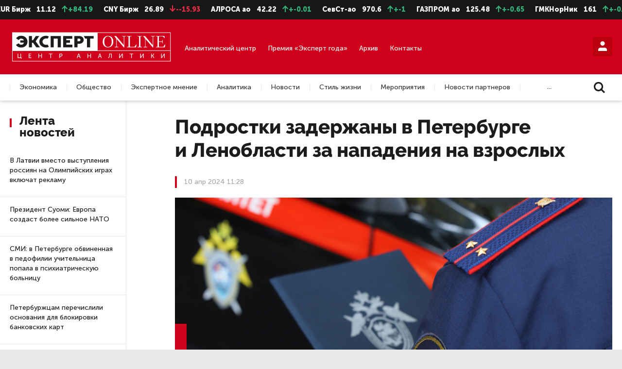

--- FILE ---
content_type: text/html; charset=UTF-8
request_url: https://expertnw.com/news/podrostki-zaderzhany-v-peterburge-i-lenoblasti-za-napadeniya-na-vzroslykh/
body_size: 26311
content:
<!DOCTYPE html>
<html lang="ru">

<head prefix="og: http://ogp.me/ns#">
	<meta name="yandex-verification" content="fe071724c28f403c" />
	<meta name="zen-verification" content="oGCqAgvhiuU34SVGyQF9h1NZ2Zvbvtu0eZ9Yy8cuovVYhJV53X7Bypg73Jyxe2sm" />
	
	<title>Подростки задержаны в Петербурге и Ленобласти за нападения на взрослых | Эксперт Северо-Запад</title>
	<meta http-equiv="Content-Type" content="text/html; charset=UTF-8" />
<meta name="description" content="В Петербурге троих подростков заподозрили в разбойном нападении, сообщает пресс-служба Главного следственного управления СКР по городу.


	 Установлено, что девятиклас... | Эксперт Северо-Запад" />
<script data-skip-moving="true">(function(w, d) {var v = w.frameCacheVars = {"CACHE_MODE":"HTMLCACHE","storageBlocks":[],"dynamicBlocks":{"iIjGFB":"f4be952132d3","LkGdQn":"3b6a75a51e2a","h9hXFw":"5b32fa472ce6","m2tRjn":"a6e3d4d46a48","XEVOpk":"208bf9108944","g8taYv":"1365338c5991","rIpOz9":"85a73dc007e2","Ox653Y":"2c6d187d58b5","z0UWqa":"8cbcab09b2ba"},"AUTO_UPDATE":true,"AUTO_UPDATE_TTL":120,"version":2};var inv = false;if (v.AUTO_UPDATE === false){if (v.AUTO_UPDATE_TTL && v.AUTO_UPDATE_TTL > 0){var lm = Date.parse(d.lastModified);if (!isNaN(lm)){var td = new Date().getTime();if ((lm + v.AUTO_UPDATE_TTL * 1000) >= td){w.frameRequestStart = false;w.preventAutoUpdate = true;return;}inv = true;}}else{w.frameRequestStart = false;w.preventAutoUpdate = true;return;}}var r = w.XMLHttpRequest ? new XMLHttpRequest() : (w.ActiveXObject ? new w.ActiveXObject("Microsoft.XMLHTTP") : null);if (!r) { return; }w.frameRequestStart = true;var m = v.CACHE_MODE; var l = w.location; var x = new Date().getTime();var q = "?bxrand=" + x + (l.search.length > 0 ? "&" + l.search.substring(1) : "");var u = l.protocol + "//" + l.host + l.pathname + q;r.open("GET", u, true);r.setRequestHeader("BX-ACTION-TYPE", "get_dynamic");r.setRequestHeader("X-Bitrix-Composite", "get_dynamic");r.setRequestHeader("BX-CACHE-MODE", m);r.setRequestHeader("BX-CACHE-BLOCKS", v.dynamicBlocks ? JSON.stringify(v.dynamicBlocks) : "");if (inv){r.setRequestHeader("BX-INVALIDATE-CACHE", "Y");}try { r.setRequestHeader("BX-REF", d.referrer || "");} catch(e) {}if (m === "APPCACHE"){r.setRequestHeader("BX-APPCACHE-PARAMS", JSON.stringify(v.PARAMS));r.setRequestHeader("BX-APPCACHE-URL", v.PAGE_URL ? v.PAGE_URL : "");}r.onreadystatechange = function() {if (r.readyState != 4) { return; }var a = r.getResponseHeader("BX-RAND");var b = w.BX && w.BX.frameCache ? w.BX.frameCache : false;if (a != x || !((r.status >= 200 && r.status < 300) || r.status === 304 || r.status === 1223 || r.status === 0)){var f = {error:true, reason:a!=x?"bad_rand":"bad_status", url:u, xhr:r, status:r.status};if (w.BX && w.BX.ready && b){BX.ready(function() {setTimeout(function(){BX.onCustomEvent("onFrameDataRequestFail", [f]);}, 0);});}w.frameRequestFail = f;return;}if (b){b.onFrameDataReceived(r.responseText);if (!w.frameUpdateInvoked){b.update(false);}w.frameUpdateInvoked = true;}else{w.frameDataString = r.responseText;}};r.send();var p = w.performance;if (p && p.addEventListener && p.getEntries && p.setResourceTimingBufferSize){var e = 'resourcetimingbufferfull';var h = function() {if (w.BX && w.BX.frameCache && w.BX.frameCache.frameDataInserted){p.removeEventListener(e, h);}else {p.setResourceTimingBufferSize(p.getEntries().length + 50);}};p.addEventListener(e, h);}})(window, document);</script>
<script data-skip-moving="true">(function(w, d, n) {var cl = "bx-core";var ht = d.documentElement;var htc = ht ? ht.className : undefined;if (htc === undefined || htc.indexOf(cl) !== -1){return;}var ua = n.userAgent;if (/(iPad;)|(iPhone;)/i.test(ua)){cl += " bx-ios";}else if (/Windows/i.test(ua)){cl += ' bx-win';}else if (/Macintosh/i.test(ua)){cl += " bx-mac";}else if (/Linux/i.test(ua) && !/Android/i.test(ua)){cl += " bx-linux";}else if (/Android/i.test(ua)){cl += " bx-android";}cl += (/(ipad|iphone|android|mobile|touch)/i.test(ua) ? " bx-touch" : " bx-no-touch");cl += w.devicePixelRatio && w.devicePixelRatio >= 2? " bx-retina": " bx-no-retina";if (/AppleWebKit/.test(ua)){cl += " bx-chrome";}else if (/Opera/.test(ua)){cl += " bx-opera";}else if (/Firefox/.test(ua)){cl += " bx-firefox";}ht.className = htc ? htc + " " + cl : cl;})(window, document, navigator);</script>


<link href="/local/templates/.default/css/fonts.css?16436370243052" type="text/css"  data-template-style="true"  rel="stylesheet" />
<link href="/local/templates/.default/css/jquery.formstyler.css?16436370242175" type="text/css"  data-template-style="true"  rel="stylesheet" />
<link href="/local/templates/.default/css/jquery.formstyler.theme.css?164363702420482" type="text/css"  data-template-style="true"  rel="stylesheet" />
<link href="/local/templates/.default/css/jquery.fancybox.css?164363702417412" type="text/css"  data-template-style="true"  rel="stylesheet" />
<link href="/local/templates/.default/css/icomoon.css?17684626421659" type="text/css"  data-template-style="true"  rel="stylesheet" />
<link href="/local/templates/.default/css/style.css?164363702475799" type="text/css"  data-template-style="true"  rel="stylesheet" />
<link href="/local/templates/.default/css/slick.css?16436370241776" type="text/css"  data-template-style="true"  rel="stylesheet" />
<link href="/local/templates/.default/css/media-queries.css?164363702437663" type="text/css"  data-template-style="true"  rel="stylesheet" />
<link href="/local/templates/.default/css/custom.css?17352116686898" type="text/css"  data-template-style="true"  rel="stylesheet" />
<link href="/local/templates/.default/css/additional_s1.css?1764845283624" type="text/css"  data-template-style="true"  rel="stylesheet" />
<link href="/local/templates/main/styles.css?1597844994136" type="text/css"  data-template-style="true"  rel="stylesheet" />







<meta name="viewport" content="width=device-width, user-scalable=no, initial-scale=1.0, maximum-scale=1.0, minimum-scale=1.0">
<meta http-equiv="X-UA-Compatible" content="ie=edge">
<meta name="format-detection" content="telephone=no">
<meta http-equiv="x-rim-auto-match" content="none">



	<link rel="prev" href="https://expertnw.com/news/korabli-baltiyskogo-flota-vyshli-v-more-dlya-provedeniya-boevykh-strelb/">	<link rel="next" href="https://expertnw.com/news/ranenogo-gubernatora-chibisa-pereveli-iz-reanimatsii-v-khirurgiyu/">
	<!--meta og-->
	<meta property="og:site_name" content="«Эксперт Северо-Запад»" />
	<meta property="og:url" content="https://expertnw.com/news/podrostki-zaderzhany-v-peterburge-i-lenoblasti-za-napadeniya-na-vzroslykh/" />
	<meta property="og:title" content="Подростки задержаны в Петербурге и Ленобласти за нападения на взрослых | Эксперт Северо-Запад " />
	<meta property="og:description" content="В Петербурге троих подростков заподозрили в разбойном нападении, сообщает пресс-служба Главного следственного управления СКР по городу.


	 Установлено, что девятиклас... | Эксперт Северо-Запад" />
	<meta property="og:type" content="website" />
	<meta property="og:image" content="https://expertnw.com/upload/iblock/b98/w9tcofxmt7fyitfajm4ja1i006z46b4s.jpg" />
	<meta property="og:image:width" content="980" /> 
	<meta property="og:image:height" content="640" />
	<meta property="fb:app_id" content="257953674358265">
	
	<link rel="icon" href="/favicon.svg" type="image/svg+xml">
		
	<!--viewport-->
			
	<!-- Отключаем ссылки с номеров в мобильном браузере -->
		
	<!--styles-->
											
		<!-- Top.Mail.Ru counter -->
<noscript><div><img src="https://top-fwz1.mail.ru/counter?id=3332654;js=na" style="position:absolute;left:-9999px;" alt="Top.Mail.Ru" /></div></noscript>
<!-- /Top.Mail.Ru counter -->

<link rel="preconnect" href="https://fonts.googleapis.com"> 
<link rel="preconnect" href="https://fonts.gstatic.com" crossorigin> 
<link href="https://fonts.googleapis.com/css2?family=Playfair+Display:ital,wght@0,400;0,500;0,600;0,700;0,800;0,900;1,400;1,500;1,600;1,700;1,800;1,900&display=swap" rel="stylesheet">
</head>

<body>

	<!--LiveInternet counter--><script type="text/javascript" data-skip-moving=true>
	document.write('<a style="position:absolute; left:-9999px;" href="//www.liveinternet.ru/click" '+
	'target="_blank"><img src="//counter.yadro.ru/hit?t26.6;r'+
	escape(document.referrer)+((typeof(screen)=='undefined')?'':
	';s'+screen.width+'*'+screen.height+'*'+(screen.colorDepth?
	screen.colorDepth:screen.pixelDepth))+';u'+escape(document.URL)+
	';h'+escape(document.title.substring(0,150))+';'+Math.random()+
	'" alt="" title="LiveInternet: показано число посетителей за'+
	' сегодня" '+
	'border="0" width="88" height="15"><\/a>')
	</script><!--/LiveInternet-->
	
		
	<!-- header -->
	<header>
				<div class="header">
			<!-- Блок Акций -->
			<div class="header-stocks">
				
<ul id="webTicker">
	<li class="marquee-item">
		<span class="stocks-text">USD Бирж</span>
		<span class="stocks-num">1.17</span>
		<span class="stocks-growing"><span class="icon-arrow-up"></span>+11774.22</span>
	</li>

	<li class="marquee-item">
		<span class="stocks-text">EUR Бирж</span>
		<span class="stocks-num">11.12</span>
		<span class="stocks-growing"><span class="icon-arrow-up"></span>+84.19</span>
	</li>

	<li class="marquee-item">
		<span class="stocks-text">CNY Бирж</span>
		<span class="stocks-num">26.89</span>
		<span class="stocks-falling"><span class="icon-arrow-down"></span>--15.93</span>
	</li>

							<li class="marquee-item">
		<span class="stocks-text">АЛРОСА ао</span>
		<span class="stocks-num">42.22</span>
		<span class="stocks-growing"><span class="icon-arrow-up"></span>+-0.01</span>
	</li>
																							<li class="marquee-item">
		<span class="stocks-text">СевСт-ао</span>
		<span class="stocks-num">970.6</span>
		<span class="stocks-growing"><span class="icon-arrow-up"></span>+-1</span>
	</li>
																											<li class="marquee-item">
		<span class="stocks-text">ГАЗПРОМ ао</span>
		<span class="stocks-num">125.48</span>
		<span class="stocks-growing"><span class="icon-arrow-up"></span>+-0.65</span>
	</li>
									<li class="marquee-item">
		<span class="stocks-text">ГМКНорНик</span>
		<span class="stocks-num">161</span>
		<span class="stocks-growing"><span class="icon-arrow-up"></span>+-0.58</span>
	</li>
																																								<li class="marquee-item">
		<span class="stocks-text">ЛУКОЙЛ</span>
		<span class="stocks-num">5359.5</span>
		<span class="stocks-growing"><span class="icon-arrow-up"></span>+-15.5</span>
	</li>
																																															<li class="marquee-item">
		<span class="stocks-text">НЛМК ао</span>
		<span class="stocks-num">108.56</span>
		<span class="stocks-growing"><span class="icon-arrow-up"></span>+-0.12</span>
	</li>
																															<li class="marquee-item">
		<span class="stocks-text">Роснефть</span>
		<span class="stocks-num">394.55</span>
		<span class="stocks-growing"><span class="icon-arrow-up"></span>+-0.45</span>
	</li>
															<li class="marquee-item">
		<span class="stocks-text">Сбербанк</span>
		<span class="stocks-num">305.42</span>
		<span class="stocks-growing"><span class="icon-arrow-up"></span>+-0.58</span>
	</li>
									<li class="marquee-item">
		<span class="stocks-text">Сургнфгз</span>
		<span class="stocks-num">21.96</span>
		<span class="stocks-growing"><span class="icon-arrow-up"></span>+-0.06</span>
	</li>
														<li class="marquee-item">
		<span class="stocks-text">Татнфт 3ао</span>
		<span class="stocks-num">559.1</span>
		<span class="stocks-growing"><span class="icon-arrow-up"></span>+-4.7</span>
	</li>
																																																	
	<li class="marquee-item">
		<span class="stocks-text">USD ЦБ</span>
		<span class="stocks-num">77.52</span>
		<span class="stocks-num">77.82</span>
	</li>

	<li class="marquee-item">
		<span class="stocks-text">EUR ЦБ</span>
		<span class="stocks-num">90.72</span>
		<span class="stocks-num">91.2</span>
	</li>
</ul>			</div>
			<!-- Основной блок -->
			<div class="header-main">
				<div class="container">
					<div class="header-logo">
													<a href="/">
								<img src="/local/templates/.default/img/s1/svg/logo06.svg" alt="Логотип" />
							</a>
											</div>

					
					<div class="header-main-links">
						<div class="header-main-link">
							<a href="/analiticheskiy-center/">Аналитический центр</a>
						</div>
												<div class="header-main-link">
							<a href="https://expertgoda.com/" target="_blank">Премия «Эксперт года»</a>
						</div>
						<div class="header-main-link">
							<a href="/archive/">Архив</a>
						</div>
						<div class="header-main-link">
							<a href="/cooperation/">Контакты</a>
						</div>
					</div>

					<div class="header-main-profile">
																				
							<div id="bxdynamic_iIjGFB_start" style="display:none"></div>


	<a class="styler button-red" href="#form-account" data-fancybox title="Личный кабинет"><span class="icon-user"></span></a>

	<div class="form-popup popup-768" id="form-account">
		<h2>Вход в читательский кабинет</h2>
		
		<form name="system_auth_form6zOYVN" method="post" target="_top" action="/news/podrostki-zaderzhany-v-peterburge-i-lenoblasti-za-napadeniya-na-vzroslykh/?login=yes">
		
					<input type="hidden" name="backurl" value="/news/podrostki-zaderzhany-v-peterburge-i-lenoblasti-za-napadeniya-na-vzroslykh/" />
							<input type="hidden" name="AUTH_FORM" value="Y" />
			<input type="hidden" name="TYPE" value="AUTH" />
			
					<span></span>			
		
			<div class="form-box">
				<div class="form-box-item width-60 margin-bottom-40-xs">
					<div class="form-box-item-bl">
						<div class="form-item">
							<label>
								<span class="label">Логин</span>
								<input class="styler" name="USER_LOGIN" type="text" placeholder="ivaniv@mail.ru"/>
															</label>
						</div>
						<div class="form-item">
							<label>
								<span class="label">Пароль</span>
								<input class="styler" type="password" name="USER_PASSWORD"/>
							</label>
						</div>
						<button class="styler margin-bottom-10">Войти в комнату</button>
						<div class="txt-right">
							<a href="#form-password-recovery" data-fancybox>Забыли пароль?</a>
						</div>
					</div>
				</div>
				<div class="form-box-item width-40">
					<div class="form-box-item-bl">
						<div class="form-item">
							<span class="label">Как зарегистрироваться:</span>
							<p class="margin-bottom-20">
								Доступ в&nbsp;читательский кабинет можно получить только после оплаты подписки. 
								Если вы&nbsp;уже подписаны, проверьте почту: на&nbsp;нее мы&nbsp;отправили данные для входа в&nbsp;читательский кабинет.
							</p>
																				</div>
					</div>
				</div>
			</div>
		</form>
	</div>

<div id="bxdynamic_iIjGFB_end" style="display:none"></div>						
						<a href="#" class="hamburger-link"><span class="hamburger-item"></span><span class="cross-btn close-btn" title="Закрыть"></span></a>
					</div>
				</div>
			</div>
			
			<!-- Блок меню -->
			<div class="header-nav">
				<div class="header-nav-mobile">

																		<a href="#form-account" data-fancybox>Войти</a>
											
					<a href="/search/" >Поиск</a>
					<a href="/archive/">Архив</a>
									</div>
				<div class="container">
					<div id="bxdynamic_LkGdQn_start" style="display:none"></div><div class="header-menu">
	<ul>
		
			
						
															<li><a class="header-menu-link" href="/ekonomika/">Экономика</a></li>
											
								
			
			
		
			
						
															<li><a class="header-menu-link" href="/obshchestvo/">Общество</a></li>
											
								
			
			
		
			
						
															<li><a class="header-menu-link" href="/ekspertnoe-mnenie/">Экспертное мнение</a></li>
											
								
			
			
		
			
						
															<li><a class="header-menu-link" href="/from-editors/">Аналитика</a></li>
											
								
			
			
		
			
						
															<li><a class="header-menu-link" href="/news/">Новости</a></li>
											
								
			
			
		
			
						
															<li><a class="header-menu-link" href="/stil-zhizni/">Стиль жизни</a></li>
											
								
			
			
		
			
						
															<li><a class="header-menu-link" href="/meropriyatiya/">Мероприятия</a></li>
											
								
			
			
		
			
						
															<li><a class="header-menu-link" href="/novosti-partnerov/">Новости партнеров</a></li>
											
								
			
			
		
			
						
															<li><a class="header-menu-link" href="/nedvizhimost/">Недвижимость</a></li>
											
								
			
			
		
			</ul>
</div>
<div class="details-link">...</div><div id="bxdynamic_LkGdQn_end" style="display:none"></div>					<div class="header-search">
						<a href="/search/">
							<span class="icon-search"></span>
						</a>
					</div>
				</div>
			</div>
		</div>
	</header><!-- Баннер место #8-->
<div id="bxdynamic_h9hXFw_start" style="display:none"></div>			
				<a class="background-banner" href="https://expertgoda.com/submit" target="_blank"></a>
			<div id="bxdynamic_h9hXFw_end" style="display:none"></div>	
<div class="container article">
	<!-- Баннер место #8-->
	<div id="bxdynamic_m2tRjn_start" style="display:none"></div>	
				<div class="background-banner-img" ><img src="/upload/iblock/5a0/20801tobipljpt2nkwmeajkxtme82ok6.png" alt="Эксперт года 2026 – прием заявок " /></div>
			<div id="bxdynamic_m2tRjn_end" style="display:none"></div>	<div class="section">
	<div class="section-left section-left-news">
			<div class="section-left-fix">
		<div class="section-title">Лента новостей</div>
				<div class="tabs-multi-height">
			<div class="tabs-box">
				<div id="block01" class="tabs-box-item active">
					<div class="section-news-list">
												
							
	<div class="news-item">
		<div class="news-item-title">
			<a href="/news/v-latvii-vmesto-vystupleniya-rossiyan-na-olimpiyskikh-igrakh-vklyuchat-reklamu/">В Латвии вместо выступления россиян на Олимпийских играх включат рекламу</a>
		</div>
		<div class="news-item-theme">
			17:31		</div>
	</div>
	
	<div class="news-item">
		<div class="news-item-title">
			<a href="/news/prezident-suomi-evropa-sozdast-bolee-silnoe-nato/">Президент Суоми: Европа создаст более сильное НАТО</a>
		</div>
		<div class="news-item-theme">
			16:19		</div>
	</div>
						
	<div class="news-item">
		<div class="news-item-title">
			<a href="/news/smi-v-peterburge-obvinennaya-v-pedofilii-uchitelnitsa-popala-v-psikhiatricheskuyu-bolnitsu/">СМИ: в Петербурге обвиненная в педофилии учительница попала в психиатрическую больницу</a>
		</div>
		<div class="news-item-theme">
			15:23		</div>
	</div>
	
	<div class="news-item">
		<div class="news-item-title">
			<a href="/news/peterburzhtsam-perechislili-osnovaniya-dlya-blokirovki-bankovskikh-kart/">Петербуржцам перечислили основания для блокировки банковских карт</a>
		</div>
		<div class="news-item-theme">
			14:58		</div>
	</div>
	
	<div class="news-item">
		<div class="news-item-title">
			<a href="/news/lenoblast-peredast-peterburgu-zemlyu-pod-stroitelstvo-stantsii-metro/">Ленобласть передаст Петербургу землю под строительство станции метро</a>
		</div>
		<div class="news-item-theme">
			14:03		</div>
	</div>
	
	<div class="news-item">
		<div class="news-item-title">
			<a href="/news/startovali-pryamye-aviareysy-mezhdu-peterburgom-i-marokko/">Стартовали прямые авиарейсы между Петербургом и Марокко</a>
		</div>
		<div class="news-item-theme">
			13:30		</div>
	</div>
	
	<div class="news-item">
		<div class="news-item-title">
			<a href="/news/peterburgskaya-politsiya-vyyavila-skhemu-so-vzyatkami-za-podklyuchenie-k-elektrosetyam/">Петербургская полиция выявила схему со взятками за подключение к электросетям</a>
		</div>
		<div class="news-item-theme">
			12:24		</div>
	</div>
	
	<div class="news-item">
		<div class="news-item-title">
			<a href="/news/bastrykin-potreboval-doklad-o-rassledovanii-dela-ob-ubiystve-rebenka-v-komi/">Бастрыкин потребовал доклад о расследовании дела об убийстве ребенка в Коми</a>
		</div>
		<div class="news-item-theme">
			11:47		</div>
	</div>
	
	<div class="news-item">
		<div class="news-item-title">
			<a href="/news/na-peterburgskoy-stroyke-nashli-aviabombu-vremen-velikoy-otechestvennoy-voyny/">На петербургской стройке нашли авиабомбу времен Великой Отечественной войны</a>
		</div>
		<div class="news-item-theme">
			10:52		</div>
	</div>
	
	<div class="news-item">
		<div class="news-item-title">
			<a href="/news/u-byvshego-zamglavy-ufsin-peterburga-izyali-imushchestvo-na-100-millionov-rubley/">У бывшего замглавы УФСИН Петербурга изъяли имущество на 100 миллионов рублей</a>
		</div>
		<div class="news-item-theme">
			10:15		</div>
	</div>
	
	<div class="news-item">
		<div class="news-item-title">
			<a href="/news/vladimir-putin-zainteresovalsya-vkusom-adygeyskogo-syra/">Владимир Путин заинтересовался вкусом адыгейского сыра</a>
		</div>
		<div class="news-item-theme">
			Вчера 18:47		</div>
	</div>
	
	<div class="news-item">
		<div class="news-item-title">
			<a href="/news/vrach-predupredil-rossiyan-o-povyshenii-urovnya-trevozhnosti-na-fone-magnitnykh-bur/">Врач предупредил россиян о повышении уровня тревожности на фоне магнитных бурь</a>
		</div>
		<div class="news-item-theme">
			Вчера 18:02		</div>
	</div>
	
	<div class="news-item">
		<div class="news-item-title">
			<a href="/news/ekspert-situatsiya-na-rynke-novostroek-v-rf-grozit-kollapsom-v-2026-godu/">Эксперт: ситуация на рынке новостроек в РФ грозит коллапсом в 2026 году</a>
		</div>
		<div class="news-item-theme">
			Вчера 17:15		</div>
	</div>
	
	<div class="news-item">
		<div class="news-item-title">
			<a href="/news/norvezhtsev-gotovyat-k-konfiskatsii-domov-v-sluchae-voyny-s-rossiey/">Норвежцев готовят к конфискации домов в случае войны с Россией</a>
		</div>
		<div class="news-item-theme">
			Вчера 16:24		</div>
	</div>
	
	<div class="news-item">
		<div class="news-item-title">
			<a href="/news/peterburgskie-parlamentarii-predlozhili-shtrafovat-za-nelegalnye-larki/">Петербургские парламентарии предложили штрафовать за нелегальные ларьки</a>
		</div>
		<div class="news-item-theme">
			Вчера 15:57		</div>
	</div>
	
	<div class="news-item">
		<div class="news-item-title">
			<a href="/news/utverzhden-proekt-planirovki-novogo-uchastka-fioletovoy-linii-peterburgskogo-metro/">Утвержден проект планировки нового участка «фиолетовой» линии петербургского метро</a>
		</div>
		<div class="news-item-theme">
			Вчера 15:01		</div>
	</div>
	
	<div class="news-item">
		<div class="news-item-title">
			<a href="/news/v-peterburge-uzhe-startovala-podgotovka-k-edinomu-dnyu-golosovaniya/">В Петербурге уже стартовала подготовка к Единому дню голосования</a>
		</div>
		<div class="news-item-theme">
			Вчера 14:39		</div>
	</div>
	
	<div class="news-item">
		<div class="news-item-title">
			<a href="/news/k-vypiske-iz-bolnitsy-peterburga-gotovitsya-zhivushchiy-bez-pulsa-patsient/">К выписке из больницы Петербурга готовится живущий без пульса пациент</a>
		</div>
		<div class="news-item-theme">
			Вчера 13:14		</div>
	</div>
	
	<div class="news-item">
		<div class="news-item-title">
			<a href="/news/v-peterburge-budut-provodit-izyskaniya-pod-stroitelstvo-vykhoda-s-teatralnoy/">В Петербурге будут проводить изыскания под строительство выхода с «Театральной»</a>
		</div>
		<div class="news-item-theme">
			Вчера 12:26		</div>
	</div>
	
	<div class="news-item">
		<div class="news-item-title">
			<a href="/news/v-zapolyare-otreagirovali-na-novost-ob-otmene-severnykh-nadbavok/">В Заполярье отреагировали на новость об отмене северных надбавок</a>
		</div>
		<div class="news-item-theme">
			Вчера 11:41		</div>
	</div>
	
	<div class="news-item">
		<div class="news-item-title">
			<a href="/news/v-pskove-skonchalas-zasluzhennaya-artistka-rossii-larisa-kramer/">В Пскове скончалась заслуженная артистка России Лариса Крамер</a>
		</div>
		<div class="news-item-theme">
			Вчера 10:27		</div>
	</div>
	
	<div class="news-item">
		<div class="news-item-title">
			<a href="/news/rossiyanam-napomnili-o-dvukh-povysheniyakh-tarifov-zhkkh-v-2026-godu/">Россиянам напомнили о двух повышениях тарифов ЖКХ в 2026 году</a>
		</div>
		<div class="news-item-theme">
			20 янв 17:28		</div>
	</div>
	
	<div class="news-item">
		<div class="news-item-title">
			<a href="/news/v-gosdume-podderzhali-initsiativu-prodlit-rabotu-detskikh-sadov-do-vosmi-vechera/">В Госдуме поддержали инициативу продлить работу детских садов до восьми вечера</a>
		</div>
		<div class="news-item-theme">
			20 янв 16:33		</div>
	</div>
	
	<div class="news-item">
		<div class="news-item-title">
			<a href="/news/putin-poluchil-ot-trampa-priglashenie-voyti-v-sovet-mira/">Путин получил от Трампа приглашение войти в «Совет мира»</a>
		</div>
		<div class="news-item-theme">
			20 янв 15:42		</div>
	</div>
	
	<div class="news-item">
		<div class="news-item-title">
			<a href="/news/mezhdu-peterburgom-i-sestroretskom-zapustili-vtoroy-elektropoezd-serii-ep2dm/">Между Петербургом и Сестрорецком запустили второй электропоезд серии ЭП2ДМ</a>
		</div>
		<div class="news-item-theme">
			20 янв 14:14		</div>
	</div>
	
	<div class="news-item">
		<div class="news-item-title">
			<a href="/news/eksperty-otsenyat-obosnovannost-stoimosti-proezda-v-peterburgskom-metro/">Эксперты оценят обоснованность стоимости проезда в петербургском метро</a>
		</div>
		<div class="news-item-theme">
			20 янв 13:26		</div>
	</div>
	
	<div class="news-item">
		<div class="news-item-title">
			<a href="/news/v-magazinakh-peterburga-kazhdaya-vtoraya-palka-doktorskoy-ne-sootvetstvuet-gostu/">В магазинах Петербурга каждая вторая палка «Докторской» не соответствует ГОСТу</a>
		</div>
		<div class="news-item-theme">
			20 янв 12:59		</div>
	</div>
	
	<div class="news-item">
		<div class="news-item-title">
			<a href="/news/v-leningradskoy-oblasti-bylo-obnaruzheno-nelegalnoe-proizvodstvo-alkogolya/">В Ленинградской области было обнаружено нелегальное производство алкоголя</a>
		</div>
		<div class="news-item-theme">
			20 янв 12:03		</div>
	</div>
	
	<div class="news-item">
		<div class="news-item-title">
			<a href="/news/v-peterburge-fanatka-viktora-tsoya-umerla-na-ego-mogile/">В Петербурге фанатка Виктора Цоя умерла на его могиле</a>
		</div>
		<div class="news-item-theme">
			20 янв 11:12		</div>
	</div>
	
	<div class="news-item">
		<div class="news-item-title">
			<a href="/news/v-peterburge-ishchut-okhranu-dlya-gubernatora-beglova/">В Петербурге ищут охрану для губернатора Беглова</a>
		</div>
		<div class="news-item-theme">
			20 янв 10:36		</div>
	</div>
	
	<div class="news-item">
		<div class="news-item-title">
			<a href="/news/ekspert-finlyandiya-vstupila-v-nato-i-sovershila-strategicheskuyu-oshibku/">Эксперт: Финляндия вступила в НАТО и совершила стратегическую ошибку</a>
		</div>
		<div class="news-item-theme">
			19 янв 18:21		</div>
	</div>
	
	<div class="news-item">
		<div class="news-item-title">
			<a href="/news/vlasti-namereny-izmenit-trebovaniya-k-sadovym-uchastkam-rossiyan/">Власти намерены изменить требования к садовым участкам россиян</a>
		</div>
		<div class="news-item-theme">
			19 янв 17:29		</div>
	</div>
	
	<div class="news-item">
		<div class="news-item-title">
			<a href="/news/perechisleny-samye-dorogie-loty-litfonda-za-10-let/">Перечислены самые дорогие лоты «Литфонда» за 10 лет</a>
		</div>
		<div class="news-item-theme">
			19 янв 16:53		</div>
	</div>
	
	<div class="news-item">
		<div class="news-item-title">
			<a href="/news/v-peterburge-vypuskaetsya-tret-vsekh-rossiyskikh-bespilotnikov/">В Петербурге выпускается треть всех российских беспилотников</a>
		</div>
		<div class="news-item-theme">
			19 янв 16:07		</div>
	</div>
	
	<div class="news-item">
		<div class="news-item-title">
			<a href="/news/so-startom-raboty-vsm-dvizhenie-sapsanov-i-avror-izmenyat/">Со стартом работы ВСМ движение «Сапсанов» и «Аврор» изменят</a>
		</div>
		<div class="news-item-theme">
			19 янв 15:49		</div>
	</div>
	
	<div class="news-item">
		<div class="news-item-title">
			<a href="/news/s-1-fevralya-proindeksiruyut-posobiya-po-ukhodu-za-rebenkom-i-po-bezrabotitse/">С 1 февраля проиндексируют пособия по уходу за ребенком и по безработице</a>
		</div>
		<div class="news-item-theme">
			19 янв 14:17		</div>
	</div>
	
	<div class="news-item">
		<div class="news-item-title">
			<a href="/news/u-nato-podgotovlen-plan-blokady-kaliningrada-na-sluchay-voyny-s-rf/">У НАТО подготовлен план блокады Калининграда на случай войны с РФ</a>
		</div>
		<div class="news-item-theme">
			19 янв 13:25		</div>
	</div>
	
	<div class="news-item">
		<div class="news-item-title">
			<a href="/news/stalo-izvestno-ob-aktivizatsii-moshennikov-v-servise-sovmestnykh-poezdok/">Стало известно об активизации мошенников в сервисе совместных поездок</a>
		</div>
		<div class="news-item-theme">
			19 янв 12:54		</div>
	</div>
	
	<div class="news-item">
		<div class="news-item-title">
			<a href="/news/v-zapolyare-pasporta-polyarnika-poluchili-ded-moroz-i-snegurochka/">В Заполярье «Паспорта полярника» получили Дед Мороз и Снегурочка</a>
		</div>
		<div class="news-item-theme">
			19 янв 12:08		</div>
	</div>
	
	<div class="news-item">
		<div class="news-item-title">
			<a href="/news/v-kaliningrade-raskryto-ubiystvo-sovershennoe-v-2016-godu/">В Калининграде раскрыто убийство, совершенное в 2016 году</a>
		</div>
		<div class="news-item-theme">
			19 янв 11:31		</div>
	</div>
	
	<div class="news-item">
		<div class="news-item-title">
			<a href="/news/chetyre-cheloveka-stali-zhertvami-dtp-s-poezdom-v-pskovskoy-oblasti/">Четыре человека стали жертвами ДТП с поездом в Псковской области</a>
		</div>
		<div class="news-item-theme">
			19 янв 10:19		</div>
	</div>
	
	<div class="news-item">
		<div class="news-item-title">
			<a href="/news/eksperty-nazvali-rossiyu-samoy-nebezopasnoy-stranoy-v-mire/">Эксперты назвали Россию самой небезопасной страной в мире</a>
		</div>
		<div class="news-item-theme">
			16 янв 17:05		</div>
	</div>
	
	<div class="news-item">
		<div class="news-item-title">
			<a href="/news/smi-eks-zamglavy-mintruda-rf-sklyar-mog-pokonchit-s-soboy/">СМИ: экс-замглавы Минтруда РФ Скляр мог покончить с собой</a>
		</div>
		<div class="news-item-theme">
			16 янв 16:17		</div>
	</div>
	
	<div class="news-item">
		<div class="news-item-title">
			<a href="/news/rossiyskie-vlasti-ne-uvideli-osnovaniy-dlya-snyatiya-ogranicheniy-s-whatsapp/">Российские власти не увидели оснований для снятия ограничений с WhatsApp*</a>
		</div>
		<div class="news-item-theme">
			16 янв 15:24		</div>
	</div>
	
	<div class="news-item">
		<div class="news-item-title">
			<a href="/news/v-parlamente-peterburga-rassmotryat-proekt-o-snizhenii-vozrasta-ugolovnoy-otvetstvennosti-do-13-let/">В парламенте Петербурга рассмотрят проект о снижении возраста уголовной ответственности до 13 лет</a>
		</div>
		<div class="news-item-theme">
			16 янв 14:36		</div>
	</div>
	
	<div class="news-item">
		<div class="news-item-title">
			<a href="/news/sinoptik-nazval-den-do-kotorogo-v-peterburge-sokhranyatsya-morozy/">Синоптик назвал день, до которого в Петербурге сохранятся морозы</a>
		</div>
		<div class="news-item-theme">
			16 янв 13:40		</div>
	</div>
	
	<div class="news-item">
		<div class="news-item-title">
			<a href="/news/benzin-v-rossii-s-1-po-12-yanvarya-rezko-podorozhal/">Бензин в России с 1 по 12 января резко подорожал</a>
		</div>
		<div class="news-item-theme">
			16 янв 12:53		</div>
	</div>
	
	<div class="news-item">
		<div class="news-item-title">
			<a href="/news/rozhdaemost-v-vologodskoy-oblasti-uvelichilas-vpervye-za-11-let/">Рождаемость в Вологодской области увеличилась впервые за 11 лет</a>
		</div>
		<div class="news-item-theme">
			16 янв 12:09		</div>
	</div>
	
	<div class="news-item">
		<div class="news-item-title">
			<a href="/news/v-peterburge-vyyavili-opg-po-nezakonnomu-oborotu-tabachnoy-produktsii/">В Петербурге выявили ОПГ по незаконному обороту табачной продукции</a>
		</div>
		<div class="news-item-theme">
			16 янв 11:32		</div>
	</div>
	
	<div class="news-item">
		<div class="news-item-title">
			<a href="/news/v-peterburge-zapustyat-20-mestnye-suda-na-vozdushnoy-podushke/">В Петербурге запустят 20-местные суда на воздушной подушке</a>
		</div>
		<div class="news-item-theme">
			16 янв 10:24		</div>
	</div>
					</div>
				</div>
				<div id="block02" class="tabs-box-item">
					<div class="section-news-list">
													
	<div class="news-item">
		<div class="news-item-title">
			<a href="/news/beglov-izmenil-pravila-soderzhaniya-i-vygula-sobak-v-peterburge/">Беглов изменил правила содержания и выгула собак в Петербурге</a>
		</div>
		<div class="news-item-theme">
			11 ноя 13:06		</div>
	</div>
	
	<div class="news-item">
		<div class="news-item-title">
			<a href="/news/v-peterburge-popytalis-pokhitit-poluzashchitnika-zenita-andreya-mostovogo/">В Петербурге попытались похитить полузащитника «Зенита» Андрея Мостового</a>
		</div>
		<div class="news-item-theme">
			27 окт 12:46		</div>
	</div>
	
	<div class="news-item">
		<div class="news-item-title">
			<a href="/news/peterburzhtsam-rasskazali-kak-gorod-otmetit-den-fizkulturnika-/">Петербуржцам рассказали, как город отметит День физкультурника </a>
		</div>
		<div class="news-item-theme">
			8 авг 13:27		</div>
	</div>
	
	<div class="news-item">
		<div class="news-item-title">
			<a href="/news/v-vuzy-sankt-peterburga-podali-bolee-milliona-zayavleniy-/">В вузы Санкт-Петербурга подали более миллиона заявлений </a>
		</div>
		<div class="news-item-theme">
			8 авг 10:17		</div>
	</div>
	
	<div class="news-item">
		<div class="news-item-title">
			<a href="/news/v-peterburge-s-8-avgusta-povysilas-stoimost-proezda-v-obshchestvennom-transporte/">В Петербурге с 8 августа повысилась стоимость проезда в общественном транспорте</a>
		</div>
		<div class="news-item-theme">
			8 авг 10:05		</div>
	</div>
	
	<div class="news-item">
		<div class="news-item-title">
			<a href="/news/bary-v-peterburge-gotovyatsya-k-novym-pravilam-prodazhi-alkogolya-/">Бары в Петербурге готовятся к новым правилам продажи алкоголя </a>
		</div>
		<div class="news-item-theme">
			7 авг 14:18		</div>
	</div>
	
	<div class="news-item">
		<div class="news-item-title">
			<a href="/news/v-peterburge-karshering-nasmert-sbil-zhenshchinu-na-ostanovke/">В Петербурге каршеринг насмерть сбил женщину на остановке</a>
		</div>
		<div class="news-item-theme">
			7 авг 10:50		</div>
	</div>
	
	<div class="news-item">
		<div class="news-item-title">
			<a href="/news/mezhdu-moskvoy-i-peterburgom-naznachili-dopolnitelnye-poezda-/">Между Москвой и Петербургом назначили дополнительные поезда </a>
		</div>
		<div class="news-item-theme">
			7 авг 10:33		</div>
	</div>
	
	<div class="news-item">
		<div class="news-item-title">
			<a href="/news/elektrobusy-otechestvennogo-proizvodstva-testiruyut-v-peterburge/">Электробусы отечественного производства тестируют в Петербурге</a>
		</div>
		<div class="news-item-theme">
			6 авг 13:26		</div>
	</div>
	
	<div class="news-item">
		<div class="news-item-title">
			<a href="/news/peterburg-okazalsya-na-vtorom-meste-v-reytinge-privlekatelnosti-regionov-dlya-molodezhi/">Петербург оказался на втором месте в рейтинге привлекательности регионов для молодежи</a>
		</div>
		<div class="news-item-theme">
			6 авг 13:23		</div>
	</div>
	
	<div class="news-item">
		<div class="news-item-title">
			<a href="/news/v-peterburge-uvelichat-premii-luchshim-vracham-i-medrabotnikam/">В Петербурге увеличат премии лучшим врачам и медработникам</a>
		</div>
		<div class="news-item-theme">
			6 авг 12:23		</div>
	</div>
	
	<div class="news-item">
		<div class="news-item-title">
			<a href="/news/v-peterburge-uzhe-napolovinu-gotov-kompleks-dlya-stroitelstva-metro-vera/">В Петербурге уже наполовину готов комплекс для строительства метро «Вера»</a>
		</div>
		<div class="news-item-theme">
			6 авг 11:25		</div>
	</div>
	
	<div class="news-item">
		<div class="news-item-title">
			<a href="/news/sledstvie-trebuet-arestovat-voditelya-avtobusa-stolknuvshegosya-s-poezdom-v-lenoblasti/">Следствие требует арестовать водителя автобуса, столкнувшегося с поездом в Ленобласти</a>
		</div>
		<div class="news-item-theme">
			6 авг 11:10		</div>
	</div>
	
	<div class="news-item">
		<div class="news-item-title">
			<a href="/news/plyazhi-peterburga-i-lenoblasti-neprigodny-dlya-kupaniya-/">Пляжи Петербурга и Ленобласти непригодны для купания </a>
		</div>
		<div class="news-item-theme">
			6 авг 10:02		</div>
	</div>
	
	<div class="news-item">
		<div class="news-item-title">
			<a href="/news/pmef-v-2026-godu-sostoitsya-3-6-iyunya/">ПМЭФ в 2026 году состоится 3-6 июня</a>
		</div>
		<div class="news-item-theme">
			6 авг 10:01		</div>
	</div>
	
	<div class="news-item">
		<div class="news-item-title">
			<a href="/news/za-nezakonnymi-larkami-v-peterburge-prosledit-ii/">За незаконными ларьками в Петербурге проследит ИИ</a>
		</div>
		<div class="news-item-theme">
			5 авг 14:10		</div>
	</div>
	
	<div class="news-item">
		<div class="news-item-title">
			<a href="/news/sud-reshil-smyagchit-nakazanie-peterburgskoy-perevodchitse-abramovoy-/">Суд решил смягчить наказание петербургской переводчице Абрамовой </a>
		</div>
		<div class="news-item-theme">
			5 авг 13:25		</div>
	</div>
	
	<div class="news-item">
		<div class="news-item-title">
			<a href="/news/v-metro-peterburga-passazhirov-teper-zastavlyayut-vklyuchat-elektronnye-ustroystva/">В метро Петербурга пассажиров теперь заставляют включать электронные устройства</a>
		</div>
		<div class="news-item-theme">
			5 авг 12:29		</div>
	</div>
	
	<div class="news-item">
		<div class="news-item-title">
			<a href="/news/v-peterburge-zhiteli-serebryanogo-vozrasta-stali-chashche-obrashchatsya-za-polucheniem-novoy-profess/">В Петербурге жители серебряного возраста стали чаще обращаться за получением новой профессии</a>
		</div>
		<div class="news-item-theme">
			5 авг 11:28		</div>
	</div>
	
	<div class="news-item">
		<div class="news-item-title">
			<a href="/news/v-peterburge-podrostka-zaderzhali-po-podozreniyu-v-popytke-podzhech-punkt-politsii/">В Петербурге подростка задержали по подозрению в попытке поджечь пункт полиции</a>
		</div>
		<div class="news-item-theme">
			4 авг 13:38		</div>
	</div>
	
	<div class="news-item">
		<div class="news-item-title">
			<a href="/news/v-peterburge-podarochnye-nabory-poluchili-bolee-35-tysyach-novorozhdennykh/">В Петербурге подарочные наборы получили более 35 тысяч новорожденных</a>
		</div>
		<div class="news-item-theme">
			4 авг 12:23		</div>
	</div>
	
	<div class="news-item">
		<div class="news-item-title">
			<a href="/news/iz-peterburga-otkrylis-pryamye-reysy-v-gelendzhik/">Из Петербурга открылись прямые рейсы в Геленджик</a>
		</div>
		<div class="news-item-theme">
			4 авг 10:06		</div>
	</div>
	
	<div class="news-item">
		<div class="news-item-title">
			<a href="/news/smi-rasskazali-skolko-gubernator-peterburga-beglov-zarabotal-za-2023-god/">СМИ рассказали, сколько губернатор Петербурга Беглов заработал за 2023 год</a>
		</div>
		<div class="news-item-theme">
			30 авг 2024 13:28		</div>
	</div>
	
	<div class="news-item">
		<div class="news-item-title">
			<a href="/news/v-peterburge-otkryli-dvizhenie-po-vtoromu-sezdu-shkiperskoy-razvyazki-zsd-/">В Петербурге открыли движение по второму съезду Шкиперской развязки ЗСД </a>
		</div>
		<div class="news-item-theme">
			30 авг 2024 11:21		</div>
	</div>
	
	<div class="news-item">
		<div class="news-item-title">
			<a href="/news/v-peterburge-zavod-metrostroya-prodali-za-1-1-mlrd-rubley/">В Петербурге завод «Метростроя» продали за 1,1 млрд рублей</a>
		</div>
		<div class="news-item-theme">
			29 авг 2024 15:09		</div>
	</div>
	
	<div class="news-item">
		<div class="news-item-title">
			<a href="/news/v-peterburge-zagovorili-pro-uvelichenie-doplat-molodym-pedagogam/">В Петербурге заговорили про увеличение доплат молодым педагогам</a>
		</div>
		<div class="news-item-theme">
			28 авг 2024 15:20		</div>
	</div>
	
	<div class="news-item">
		<div class="news-item-title">
			<a href="/news/v-peterburge-v-avguste-nachalas-podgotovka-k-snegopadam/">В Петербурге в августе началась подготовка к снегопадам</a>
		</div>
		<div class="news-item-theme">
			28 авг 2024 12:09		</div>
	</div>
	
	<div class="news-item">
		<div class="news-item-title">
			<a href="/news/v-peterburge-budut-sudit-obvinyaemogo-v-krazhe-iz-banka-1-mlrd-rubley/">В Петербурге будут судить обвиняемого в краже из банка 1 млрд рублей</a>
		</div>
		<div class="news-item-theme">
			28 авг 2024 11:06		</div>
	</div>
	
	<div class="news-item">
		<div class="news-item-title">
			<a href="/news/zhitelnitsa-poluchila-srok-za-brosok-kokteylya-molotova-vo-vremya-vyborov-prezidenta/">Жительница получила срок за бросок «коктейля Молотова» во время выборов президента</a>
		</div>
		<div class="news-item-theme">
			27 авг 2024 12:35		</div>
	</div>
	
	<div class="news-item">
		<div class="news-item-title">
			<a href="/news/v-peterburge-srednyaya-zarplata-vrachey-prevysila-150-tys-rubley/">В Петербурге средняя зарплата врачей превысила 150 тыс. рублей</a>
		</div>
		<div class="news-item-theme">
			26 авг 2024 13:02		</div>
	</div>
	
	<div class="news-item">
		<div class="news-item-title">
			<a href="/news/bastrykin-obzhaloval-reshenie-o-vozvrashchenii-na-doprassledovanie-ugolovnogo-dela-o-napadenii-na-uch/">Бастрыкин обжаловал решение о возвращении на допрасследование уголовного дела о нападении на участника СВО в Петербурге</a>
		</div>
		<div class="news-item-theme">
			26 авг 2024 12:06		</div>
	</div>
	
	<div class="news-item">
		<div class="news-item-title">
			<a href="/news/dlya-vyborov-novogo-gubernatora-peterburga-napechatayut-pochti-4-mln-byulleteney/">Для выборов нового губернатора Петербурга напечатают почти 4 млн бюллетеней</a>
		</div>
		<div class="news-item-theme">
			23 авг 2024 12:22		</div>
	</div>
	
	<div class="news-item">
		<div class="news-item-title">
			<a href="/news/v-peterburge-vozbudili-ugolovnoe-delo-na-blogera-shpaka/">В Петербурге возбудили уголовное дело на блогера Шпака</a>
		</div>
		<div class="news-item-theme">
			23 авг 2024 11:19		</div>
	</div>
	
	<div class="news-item">
		<div class="news-item-title">
			<a href="/news/v-peterburge-blogera-alekseya-podnebesnogo-zaklyuchili-pod-strazhu-/">В Петербурге блогера Алексея Поднебесного заключили под стражу </a>
		</div>
		<div class="news-item-theme">
			22 авг 2024 14:50		</div>
	</div>
	
	<div class="news-item">
		<div class="news-item-title">
			<a href="/news/v-peterburge-vozbudili-ugolovnoe-delo-po-faktu-napadeniy-na-prokhozhikh/">В Петербурге возбудили уголовное дело по факту нападений на прохожих</a>
		</div>
		<div class="news-item-theme">
			22 авг 2024 10:36		</div>
	</div>
	
	<div class="news-item">
		<div class="news-item-title">
			<a href="/news/liskutov-poezda-vsm-mezhdu-moskvoy-i-peterburgom-budut-kursirovat-kazhdye-15-minut/">Лискутов: поезда ВСМ между Москвой и Петербургом будут курсировать каждые 15 минут</a>
		</div>
		<div class="news-item-theme">
			21 авг 2024 14:13		</div>
	</div>
	
	<div class="news-item">
		<div class="news-item-title">
			<a href="/news/v-peterburge-posle-konflikta-s-uchastiem-migrantov-vozbudili-delo-o-nezakonnom-zaderzhanii-chlenov-r/">В Петербурге после конфликта с участием мигрантов возбудили дело о незаконном задержании членов «Русской общины»</a>
		</div>
		<div class="news-item-theme">
			21 авг 2024 13:33		</div>
	</div>
	
	<div class="news-item">
		<div class="news-item-title">
			<a href="/news/vyyasnilos-skolko-peterburzhtsev-kosnetsya-progressivnaya-shkala-ndfl-/">Выяснилось, сколько петербуржцев коснется прогрессивная шкала НДФЛ </a>
		</div>
		<div class="news-item-theme">
			20 авг 2024 14:17		</div>
	</div>
	
	<div class="news-item">
		<div class="news-item-title">
			<a href="/news/peterburzhtsam-rasskazali-o-prognoziruemykh-dokhodakh-byudzheta-goroda-v-2025-godu/">Петербуржцам рассказали о прогнозируемых доходах бюджета города в 2025 году</a>
		</div>
		<div class="news-item-theme">
			20 авг 2024 13:13		</div>
	</div>
	
	<div class="news-item">
		<div class="news-item-title">
			<a href="/news/s-1-yanvarya-minimalnaya-zarplata-v-peterburge-uvelichitsya-do-28-750-rubley/">С 1 января минимальная зарплата в Петербурге увеличится до 28 750 рублей</a>
		</div>
		<div class="news-item-theme">
			19 авг 2024 14:29		</div>
	</div>
	
	<div class="news-item">
		<div class="news-item-title">
			<a href="/news/s-sentyabrya-muzei-peterburga-stanut-pochti-besplatny-dlya-pozhilykh-/">С сентября музеи Петербурга станут почти бесплатны для пожилых </a>
		</div>
		<div class="news-item-theme">
			19 авг 2024 11:19		</div>
	</div>
	
	<div class="news-item">
		<div class="news-item-title">
			<a href="/news/peterburzhtsam-rasskazali-pro-otkrytie-novykh-stantsiy-metro-do-2030-goda/">Петербуржцам рассказали про открытие новых станций метро до 2030 года</a>
		</div>
		<div class="news-item-theme">
			19 авг 2024 10:35		</div>
	</div>
	
	<div class="news-item">
		<div class="news-item-title">
			<a href="/news/v-peterburge-rasskazali-pro-izyatie-bolee-2-5-tonn-kontrabandnykh-narkotikov-/">В Петербурге рассказали про изъятие более 2,5 тонн контрабандных наркотиков </a>
		</div>
		<div class="news-item-theme">
			16 авг 2024 15:33		</div>
	</div>
	
	<div class="news-item">
		<div class="news-item-title">
			<a href="/news/v-peterburge-matkapital-razreshili-tratit-na-lechenie-detey/">В Петербурге маткапитал разрешили тратить на лечение детей</a>
		</div>
		<div class="news-item-theme">
			16 авг 2024 12:47		</div>
	</div>
	
	<div class="news-item">
		<div class="news-item-title">
			<a href="/news/peterburg-napravil-40-mashin-s-gumanitarnoy-pomoshchyu-v-kurskuyu-oblast/">Петербург направил 40 машин с гуманитарной помощью в Курскую область</a>
		</div>
		<div class="news-item-theme">
			16 авг 2024 12:24		</div>
	</div>
	
	<div class="news-item">
		<div class="news-item-title">
			<a href="/news/u-beglova-novyy-pomoshchnik-on-iz-voronezhskoy-oblasti/">У Беглова новый помощник, он из Воронежской области</a>
		</div>
		<div class="news-item-theme">
			15 авг 2024 14:19		</div>
	</div>
	
	<div class="news-item">
		<div class="news-item-title">
			<a href="/news/v-peterburge-odobren-proekt-terminala-vsm-do-moskvy/">В Петербурге одобрен проект терминала ВСМ до Москвы</a>
		</div>
		<div class="news-item-theme">
			15 авг 2024 10:16		</div>
	</div>
	
	<div class="news-item">
		<div class="news-item-title">
			<a href="/news/do-kontsa-goda-startuet-restavratsiya-arki-palmiry-v-sirii-/">До конца года стартует реставрация арки Пальмиры в Сирии </a>
		</div>
		<div class="news-item-theme">
			14 авг 2024 16:09		</div>
	</div>
	
	<div class="news-item">
		<div class="news-item-title">
			<a href="/news/v-peterburge-i-lenoblasti-pereschitali-poddelnye-banknoty/">В Петербурге и Ленобласти пересчитали поддельные банкноты</a>
		</div>
		<div class="news-item-theme">
			14 авг 2024 14:03		</div>
	</div>
	
	<div class="news-item">
		<div class="news-item-title">
			<a href="/news/na-rynkakh-peterburga-nashli-bolee-100-nelegalnykh-migrantov/">На рынках Петербурга нашли более 100 нелегальных мигрантов</a>
		</div>
		<div class="news-item-theme">
			14 авг 2024 13:09		</div>
	</div>
					</div>
				</div>
			</div>
		</div>
		<div class="section-btn"><a class="styler show-all-button" href="/news/">Все новости</a></div>
	</div>	</div>
	<div class="section-main section-right-bl active" id="infinity-news" itemscope itemtype="http://schema.org/Article">
		

<h1>Подростки задержаны в Петербурге и Ленобласти за нападения на взрослых</h1>
<div class="article-header">
	<div class="article-header-info">
		<div class="article-header-info-bl">
			<span class="article-theme"></span>
			<span class="article-date">10 апр 2024 11:28</span>
		</div>
	</div>
	<div class="article-header-author">
		<div class="article-header-author-bl">
								</div>
	</div>
		</div>

<div class="article-main-img">
	<img src="/upload/iblock/b98/w9tcofxmt7fyitfajm4ja1i006z46b4s.jpg" alt="Подростки задержаны в Петербурге и Ленобласти за нападения на взрослых">
		<div class="article-main-img-title">Фото: sledcom.ru</div>
	</div>

 
		<div class="section-main-box">
		
			<div class="section-main-left">
				<div class="section-main-left-bl">
					<div class="plain-text" itemprop="articleBody">
						<div class="previews-text">
		В Петербурге троих подростков заподозрили в разбойном нападении, сообщает пресс-служба Главного следственного управления СКР по городу.
</div>
<p>
	 Установлено, что девятиклассник и двое первокурсников колледжа у дома на улице Савушкина, угрожая похожим на пистолет предметом, напали на 18-летнего знакомого и его отца, избили и потребовали денег. Подозреваемые задержаны. Возбуждено дело по части 2 статьи 162 УК РФ (разбой).
</p>
<p>
	 Группу подростков 16 и 17 лет задержали также в Ленинградской области. Им инкриминировано хулиганство (часть 2 статьи 213 УК РФ), сообщает пресс-служба регионального управления СКР.
</p>
<p>
	 По версии следствия, на территории скейт-парка в поселке Янино-1 (Всеволожский район) фигуранты из хулиганских побуждений избили двух местных жителей.
</p>					</div>
				</div>
			</div>
			
			<div class="section-main-right">
				<div class="section-main-right-bl">
					<div class="editors-choice">
						<div class="section-title">Материалы по теме:</div>
												<div class="editors-choice-list">
					<div class="news-item" id="bx_1373509569_27295" >
			<div class="news-item-theme">
								14:58			</div>
			<div class="news-item-title">
				<a href="/news/peterburzhtsam-perechislili-osnovaniya-dlya-blokirovki-bankovskikh-kart/">Петербуржцам перечислили основания для блокировки банковских карт</a>
			</div>
		</div>
					<div class="news-item" id="bx_1373509569_27294" >
			<div class="news-item-theme">
								14:03			</div>
			<div class="news-item-title">
				<a href="/news/lenoblast-peredast-peterburgu-zemlyu-pod-stroitelstvo-stantsii-metro/">Ленобласть передаст Петербургу землю под строительство станции метро</a>
			</div>
		</div>
					<div class="news-item" id="bx_1373509569_27293" >
			<div class="news-item-theme">
								13:30			</div>
			<div class="news-item-title">
				<a href="/news/startovali-pryamye-aviareysy-mezhdu-peterburgom-i-marokko/">Стартовали прямые авиарейсы между Петербургом и Марокко</a>
			</div>
		</div>
					<div class="news-item" id="bx_1373509569_27292" >
			<div class="news-item-theme">
								12:24			</div>
			<div class="news-item-title">
				<a href="/news/peterburgskaya-politsiya-vyyavila-skhemu-so-vzyatkami-za-podklyuchenie-k-elektrosetyam/">Петербургская полиция выявила схему со взятками за подключение к электросетям</a>
			</div>
		</div>
					<div class="news-item" id="bx_1373509569_27290" style="display:none;">
			<div class="news-item-theme">
								10:52			</div>
			<div class="news-item-title">
				<a href="/news/na-peterburgskoy-stroyke-nashli-aviabombu-vremen-velikoy-otechestvennoy-voyny/">На петербургской стройке нашли авиабомбу времен Великой Отечественной войны</a>
			</div>
		</div>
					<div class="news-item" id="bx_1373509569_27289" style="display:none;">
			<div class="news-item-theme">
								10:15			</div>
			<div class="news-item-title">
				<a href="/news/u-byvshego-zamglavy-ufsin-peterburga-izyali-imushchestvo-na-100-millionov-rubley/">У бывшего замглавы УФСИН Петербурга изъяли имущество на 100 миллионов рублей</a>
			</div>
		</div>
					<div class="news-item" id="bx_1373509569_27275" style="display:none;">
			<div class="news-item-theme">
								Вчера 15:57			</div>
			<div class="news-item-title">
				<a href="/news/peterburgskie-parlamentarii-predlozhili-shtrafovat-za-nelegalnye-larki/">Петербургские парламентарии предложили штрафовать за нелегальные ларьки</a>
			</div>
		</div>
	</div>
					</div>
									</div>
			</div>
			
		</div>
		
						<div class="news-list">
			<div class="news-item">
				<div class="news-item-bl">
					<div class="news-info">
						<div class="news-item-theme">
							<a 
								href="/news/ranenogo-gubernatora-chibisa-pereveli-iz-reanimatsii-v-khirurgiyu/"
							>Далее</a>
						</div>
						<div class="news-item-title">
							<a 
								href="/news/ranenogo-gubernatora-chibisa-pereveli-iz-reanimatsii-v-khirurgiyu/"
								class="js-infinity-next-news"
								data-for-block="infinity-news"
								data-iblock="1"
								data-url-ajax="/ajax/next_news.php"
								data-filter='a:1:{s:2:"ID";s:5:"18386";}'
								data-news-id=18386							>
							Раненого губернатора Чибиса перевели из реанимации в хирургию</a>
						</div>
						<div class="news-item-text"></div>
					</div>
				</div>
			</div>
		</div>
			</div>
</div>

<div class="section">
	<div class="section-left">
		<div class="section-title">Последние материалы</div>
		<div class="section-btn section-back-btn"><a class="styler show-all-button" href="#">Вернуться в начало</a></div>
	</div>
	<div class="section-main">
		<div class="news-list news-little-list list-slider">
						

		
			<div class="news-item" id="bx_3485106786_27308">
			<div class="news-item-bl">
										<div class="news-img">
					<img src="/upload/resize_cache/iblock/1e4/439_287_2/i53rhhm0j9xkbcxdx77pnlx014fuwpmh.jpg" alt="Гастроли блюд в ресторане Cannelle в Cosmos Selection Nevsky Royal St. Petersburg" />
				</div>

				<div class="news-info">
							<div class="news-item-theme">
													<a href="/novosti-partnerov/">Новости партнеров</a> 
																			,10:53											</div>
					<div class="news-item-title">
						<a href="/novosti-partnerov/gastroli-blyud-v-restorane-cannelle-v-cosmos-selection-nevsky-royal-st-petersburg/">Гастроли блюд в ресторане Cannelle в Cosmos Selection Nevsky Royal St. Petersburg</a>
					</div>
					<div class="news-item-text">«Гастроли блюд» — это больше, чем меню. Это гастрономическое путешествие по многонациональной России.</div>
						</div>
					</div>
		</div>
			
			<div class="news-item" id="bx_3485106786_27232">
			<div class="news-item-bl">
										<div class="news-img">
					<img src="/upload/resize_cache/iblock/4bd/439_287_2/u6o7494l1nsm7oztlm7v78qv8kkp9cqb.jpg" alt="Спортсменам в Петербурге не хватает болельщиков" />
				</div>

				<div class="news-info">
							<div class="news-item-theme">
													<a href="/stil-zhizni/">Стиль жизни</a> 
																			,16 янв 17:17											</div>
					<div class="news-item-title">
						<a href="/stil-zhizni/sportsmenam-v-peterburge-ne-khvataet-bolelshchikov/">Спортсменам в Петербурге не хватает болельщиков</a>
					</div>
					<div class="news-item-text">Профессиональные спортивные клубы в Санкт-Петербурге столкнулись с проблемой: на матчи ходят преимущественно болельщики старшего возраста.</div>
						</div>
					</div>
		</div>
			
			<div class="news-item" id="bx_3485106786_27230">
			<div class="news-item-bl">
										<div class="news-img">
					<img src="/upload/resize_cache/iblock/6e9/439_287_2/e1vz9npxu5iuiibdcagdduj55woxhv1d.jpg" alt="Картина недели: 9 — 16 января" />
				</div>

				<div class="news-info">
							<div class="news-item-theme">
													<a href="/obshchestvo/">Общество</a> 
																			,16 янв 14:37											</div>
					<div class="news-item-title">
						<a href="/obshchestvo/kartina-nedeli-9-16-yanvarya/">Картина недели: 9 — 16 января</a>
					</div>
					<div class="news-item-text">Рассказываем о главных событиях в России и мире, которые произошли с 9 по 16 января — от гибели детей в новокузнецком роддоме до реестра должников по алиментам на «Госуслугах».</div>
						</div>
					</div>
		</div>
	
		
		</div>
	</div>
</div>


	</div>
	<footer>
		<div class="footer">
			<div class="footer-main">
				<div class="container">
					<div class="footer-main-top">
						<div class="footer-logo">
							<span>
								<img src="/local/templates/.default/img/s1/svg/logo06.svg" alt="Логотип"  style="width:100%"/>
							</span>
						</div>
						<div class="form-item">
													</div>
											</div>
					<div class="footer-menu">
						<div class="footer-menu-col">
							<div id="bxdynamic_XEVOpk_start" style="display:none"></div><ul>

	<li><a href="/ekonomika/" class="footer-menu-link ">Экономика</a></li>
	
	<li><a href="/obshchestvo/" class="footer-menu-link ">Общество</a></li>
	
	<li><a href="/ekspertnoe-mnenie/" class="footer-menu-link ">Экспертное мнение</a></li>
	
	<li><a href="/from-editors/" class="footer-menu-link ">Аналитика</a></li>
	

</ul>
<div id="bxdynamic_XEVOpk_end" style="display:none"></div>						</div>
						<div class="footer-menu-col">
							<div id="bxdynamic_g8taYv_start" style="display:none"></div><ul>

	<li><a href="/stil-zhizni/" class="footer-menu-link ">Стиль жизни</a></li>
	
	<li><a href="/meropriyatiya/" class="footer-menu-link ">Мероприятия</a></li>
	
	<li><a href="/novosti-partnerov/" class="footer-menu-link ">Новости партнеров</a></li>
	
	<li><a href="/nedvizhimost/" class="footer-menu-link ">Недвижимость</a></li>
	

</ul>
<div id="bxdynamic_g8taYv_end" style="display:none"></div>							<ul>
								<li><a href="https://expertgoda.com/" target="_blank" class="footer-menu-link">Премия «Эксперт года»</a></li>
							</ul>
						</div>
						<div class="footer-menu-col">
							<div class="footer-menu-title">Эксперт 2 столицы</div>
							<ul>
								<li><a href="https://expert.ru/" class="footer-menu-link">Москва</a></li>
								<li><a href="https://expertnw.com/" class="footer-menu-link">СПб</a></li>
							</ul>
							<div class="footer-menu-title">Эксперт регионы</div>
							<ul>
								<li><a href="https://expertsibdv.com/" class="footer-menu-link">Эксперт Сибирь и ДФО</a></li>
								<li><a href="/expert-south/" class="footer-menu-link">Эксперт Юг</a></li>
								<li><a href="/expert-ural/" class="footer-menu-link">Эксперт Урал</a></li>
							</ul>
							<div class="footer-menu-text">
								Корреспондентские пункты редакции действуют в Лондоне, Берлине и в Пекине.
							</div>
						</div>
						<div class="footer-menu-col">
							<div id="bxdynamic_rIpOz9_start" style="display:none"></div><ul>

	<li><a href="/analiticheskiy-center/" class="footer-menu-link footer-menu-link-main">Аналитический центр</a></li>
	
	<li><a href="/archive/" class="footer-menu-link footer-menu-link-main">Архив</a></li>
	
	<li><a href="/cooperation/" class="footer-menu-link footer-menu-link-main">Сотрудничество</a></li>
	
	<li><a href="/cooperation/#contact" class="footer-menu-link ">Контакты</a></li>
	
	<li><a href="/cooperation/#certificatesmi" class="footer-menu-link ">Свидетельство СМИ</a></li>
	
	<li><a href="/cooperation/#mediakit" class="footer-menu-link ">Медиакит</a></li>
	
	<li><a href="https://docs.google.com/spreadsheets/d/e/2PACX-1vSKHt1pM4cCriffiUonYFlV-z2TA1tqltm7GctrBXdgwq0fToRkEp6VpvYtoJMzdmFZBhVmcu74wY65/pubhtml" class="footer-menu-link ">Прайс-лист</a></li>
	
	<li><a href="https://longreads.expertnw.com/navigator" class="footer-menu-link ">Спецпроекты</a></li>
	
	<li><a href="/club-ekspert-belaya-sova/" class="footer-menu-link ">Клуб «Эксперт — Белая Сова»</a></li>
	

</ul>
<div id="bxdynamic_rIpOz9_end" style="display:none"></div>						</div>
						<div class="footer-menu-col">
							<div class="footer-menu-title">Держать в курсе:</div>
							<div id="bxdynamic_Ox653Y_start" style="display:none"></div><div class="social-bl">
	    		<div class="social-bl-item">
			<a href="https://dzen.ru/id/5dcace5e9f1ed62dfcea2689" title="Dzen" target="_blank"><span class="icon-dzen"></span></a>
		</div>
    					<div class="social-bl-item">
			<a href="https://vk.com/expernw" title="Вконтакте" target="_blank"><span class="icon-vk"></span></a>
		</div>
				<div class="social-bl-item">
			<a href="https://rutube.ru/channel/25940298/" title="Rutube" target="_blank"><span class="icon-rutube"><img src="/local/templates/.default/img/s1/svg/rutube.svg"></span></a>
		</div>
	    		<div class="social-bl-item">
			<a href="https://t.me/expertnw1" title="Telegram" target="_blank"><span class="icon-telegram"></span></a>
		</div>
    </div>
<div id="bxdynamic_Ox653Y_end" style="display:none"></div>							<ul>
								<li><a href="/personal-politics/" class="footer-menu-link">Политика конфиденциальности</a></li>
								<li><a href="/condition-use/" class="footer-menu-link">Условия использования материалов</a></li>
								<li><a href="/personal-data/" class="footer-menu-link">Политика обработки персданных</a></li>
								<li><a href="/public-offer/" class="footer-menu-link">Договор — публичная оферта</a></li>
								<li><a href="/rss.php" class="footer-menu-link">RSS подписка</a></li>
							</ul>
							<div class="footer-limit">
								<span class="icon-18"></span>
							</div>
						</div>
					</div>
					<div class="footer-main-bot">© 1995—2026 Группа «Эксперт» — Северо-Запад</div>				</div>
			</div>
					</div>
	</footer>

	<!-- js -->
									
	<!-- Yandex.Metrika counter -->
<noscript><div><img src="https://mc.yandex.ru/watch/55640584" style="position:absolute; left:-9999px;" alt="" /></div></noscript>
<!-- /Yandex.Metrika counter -->
			<div id="bxdynamic_z0UWqa_start" style="display:none"></div>
<div class="form-popup popup-768" id="form-password-recovery">
    <h2>Восстановить пароль</h2>
    <form name="bform" method="post" target="_top" action="/news/podrostki-zaderzhany-v-peterburge-i-lenoblasti-za-napadeniya-na-vzroslykh/?forgot_password=yes">
	
			<input type="hidden" name="backurl" value="/news/podrostki-zaderzhany-v-peterburge-i-lenoblasti-za-napadeniya-na-vzroslykh/" />
			<input type="hidden" name="AUTH_FORM" value="Y">
		<input type="hidden" name="TYPE" value="SEND_PWD">
						
        <div class="form-box">
            <div class="form-box-item width-60 margin-bottom-40-xs">
                <div class="form-box-item-bl">
                    <div class="form-item">
                        <label>
                            <span class="label">Адрес электронной почты</span>
                            <input class="styler" type="email" name="USER_EMAIL" placeholder="ivaniv@mail.ru"/>
                        </label>
                    </div>
                    <button class="styler margin-bottom-10">Выслать новый пароль</button>
                    <div class="txt-right">
                        <a href="#form-account" data-fancybox>Войти в кабинет</a>
                    </div>
                </div>
            </div>
            <div class="form-box-item width-40">
                <div class="form-box-item-bl">
                    <div class="form-item">
                        <span class="label">Я&nbsp;забыл адрес почты</span>
                        <p class="margin-bottom-20 padding-right-10">
							Если вы&nbsp;не&nbsp;помните ни&nbsp;пароль, ни&nbsp;адрес электронной почты, напишите нам на&nbsp;
							<a class="link-black txt-bold" href="mailto: info@expertnw.com">info@expertnw.com</a>. 
							Мы&nbsp;постараемся помочь.
						</p>
                    </div>
                </div>
            </div>
        </div>
    </form>
</div>

<div id="bxdynamic_z0UWqa_end" style="display:none"></div>	
			<div class="form-popup popup-768" id="form-payment">
		</div>
		<div class="form-popup form-subscription" id="form-subscription">
		</div>
	
<script>if(!window.BX)window.BX={};if(!window.BX.message)window.BX.message=function(mess){if(typeof mess==='object'){for(let i in mess) {BX.message[i]=mess[i];} return true;}};</script>
<script>(window.BX||top.BX).message({"JS_CORE_LOADING":"Загрузка...","JS_CORE_NO_DATA":"- Нет данных -","JS_CORE_WINDOW_CLOSE":"Закрыть","JS_CORE_WINDOW_EXPAND":"Развернуть","JS_CORE_WINDOW_NARROW":"Свернуть в окно","JS_CORE_WINDOW_SAVE":"Сохранить","JS_CORE_WINDOW_CANCEL":"Отменить","JS_CORE_WINDOW_CONTINUE":"Продолжить","JS_CORE_H":"ч","JS_CORE_M":"м","JS_CORE_S":"с","JSADM_AI_HIDE_EXTRA":"Скрыть лишние","JSADM_AI_ALL_NOTIF":"Показать все","JSADM_AUTH_REQ":"Требуется авторизация!","JS_CORE_WINDOW_AUTH":"Войти","JS_CORE_IMAGE_FULL":"Полный размер"});</script><script src="/bitrix/js/main/core/core.js?1742811708498479"></script><script>BX.Runtime.registerExtension({"name":"main.core","namespace":"BX","loaded":true});</script>
<script>BX.setJSList(["\/bitrix\/js\/main\/core\/core_ajax.js","\/bitrix\/js\/main\/core\/core_promise.js","\/bitrix\/js\/main\/polyfill\/promise\/js\/promise.js","\/bitrix\/js\/main\/loadext\/loadext.js","\/bitrix\/js\/main\/loadext\/extension.js","\/bitrix\/js\/main\/polyfill\/promise\/js\/promise.js","\/bitrix\/js\/main\/polyfill\/find\/js\/find.js","\/bitrix\/js\/main\/polyfill\/includes\/js\/includes.js","\/bitrix\/js\/main\/polyfill\/matches\/js\/matches.js","\/bitrix\/js\/ui\/polyfill\/closest\/js\/closest.js","\/bitrix\/js\/main\/polyfill\/fill\/main.polyfill.fill.js","\/bitrix\/js\/main\/polyfill\/find\/js\/find.js","\/bitrix\/js\/main\/polyfill\/matches\/js\/matches.js","\/bitrix\/js\/main\/polyfill\/core\/dist\/polyfill.bundle.js","\/bitrix\/js\/main\/core\/core.js","\/bitrix\/js\/main\/polyfill\/intersectionobserver\/js\/intersectionobserver.js","\/bitrix\/js\/main\/lazyload\/dist\/lazyload.bundle.js","\/bitrix\/js\/main\/polyfill\/core\/dist\/polyfill.bundle.js","\/bitrix\/js\/main\/parambag\/dist\/parambag.bundle.js"]);
</script>
<script>BX.Runtime.registerExtension({"name":"ui.dexie","namespace":"BX.Dexie3","loaded":true});</script>
<script>BX.Runtime.registerExtension({"name":"ls","namespace":"window","loaded":true});</script>
<script>BX.Runtime.registerExtension({"name":"fx","namespace":"window","loaded":true});</script>
<script>BX.Runtime.registerExtension({"name":"fc","namespace":"window","loaded":true});</script>
<script>BX.Runtime.registerExtension({"name":"ttcsoft.sale","namespace":"window","loaded":true});</script>
<script>(window.BX||top.BX).message({"LANGUAGE_ID":"ru","FORMAT_DATE":"DD.MM.YYYY","FORMAT_DATETIME":"DD.MM.YYYY HH:MI:SS","COOKIE_PREFIX":"BITRIX_SM","SERVER_TZ_OFFSET":"10800","UTF_MODE":"Y","SITE_ID":"s1","SITE_DIR":"\/"});</script><script src="/bitrix/js/ui/dexie/dist/dexie3.bundle.js?1707747538187520"></script>
<script src="/bitrix/js/main/core/core_ls.js?17377081744201"></script>
<script src="/bitrix/js/main/core/core_fx.js?159784498116888"></script>
<script src="/bitrix/js/main/core/core_frame_cache.js?173770817416944"></script>
<script src="/bitrix/js/ttcsoft.sale/script.js?17097151733676"></script>
<script src="/local/templates/.default/js/jquery-3.4.1.min.js?164363703088145"></script>
<script src="/local/templates/.default/js/jquery-migrate-3.1.0.min.js?16436370308990"></script>
<script src="/local/templates/.default/js/jquery-1.10.2.min.js?164363703093107"></script>
<script src="/local/templates/.default/js/jquery.fancybox.min.js?164363703068253"></script>
<script src="/local/templates/.default/js/jquery.formstyler.min.js?164363703018037"></script>
<script src="/local/templates/.default/js/slick.min.js?164363703042863"></script>
<script src="/local/templates/.default/js/jquery.webticker.min.js?16436370307914"></script>
<script src="/local/templates/.default/js/script.js?16436370305190"></script>
<script src="/local/templates/.default/js/custom.js?16539987501357"></script>
<script src="/local/templates/main/components/bitrix/news.list/editors-choice/script.js?1597844994153"></script>
<script>var _ba = _ba || []; _ba.push(["aid", "5ebe81172b94e1db28fa14e6c1a082a1"]); _ba.push(["host", "expertnw.com"]); (function() {var ba = document.createElement("script"); ba.type = "text/javascript"; ba.async = true;ba.src = (document.location.protocol == "https:" ? "https://" : "http://") + "bitrix.info/ba.js";var s = document.getElementsByTagName("script")[0];s.parentNode.insertBefore(ba, s);})();</script>



<script type="text/javascript">
var _tmr = window._tmr || (window._tmr = []);
_tmr.push({id: "3332654", type: "pageView", start: (new Date()).getTime()});
(function (d, w, id) {
  if (d.getElementById(id)) return;
  var ts = d.createElement("script"); ts.type = "text/javascript"; ts.async = true; ts.id = id;
  ts.src = "https://top-fwz1.mail.ru/js/code.js";
  var f = function () {var s = d.getElementsByTagName("script")[0]; s.parentNode.insertBefore(ts, s);};
  if (w.opera == "[object Opera]") { d.addEventListener("DOMContentLoaded", f, false); } else { f(); }
})(document, window, "tmr-code");
</script>
<script>
									BX.ready(function() {
										var loginCookie = BX.getCookie("BITRIX_SM_LOGIN");
										if (loginCookie)
										{
											var form = document.forms["system_auth_form6zOYVN"];
											var loginInput = form.elements["USER_LOGIN"];
											loginInput.value = loginCookie;
										}
									});
								</script>
<script>
document.addEventListener('DOMContentLoaded', (event) => {
	
	// победим баг, принудительно задав максимальную высоту, равную правому блоку
	const height = document.getElementById('infinity-news').clientHeight;
	document.querySelector('.tabs-multi-height').style.maxHeight = height+'px';
	
	//const $img = document.getElementById('loading');
	var loading = false;
	let $btnLast = document.querySelector('.js-infinity-next-news'),
		$btns;

	let pos, prev_news,
		next_news = document.querySelector('.js-infinity-next-news');
		
	let nextNewsTop = next_news.getBoundingClientRect().top;
	let prevNewsTop = 0;
	
	let initial = {};
	initial.href = window.location.href,
	initial.textContent = document.title;
	
	let referer = initial.href;
	
	document.addEventListener('scroll', function() {
		let posTop = $btnLast.getBoundingClientRect().top;

		if(posTop + $btnLast.clientHeight <= window.innerHeight && posTop >= 0 && !loading){
			loading = true;
			//$img.classList.toggle('visible');

			let $content = $(document).find('#' + $btnLast.dataset.forBlock),
				url = $btnLast.dataset.urlAjax,
				iblock = $btnLast.dataset.iblock,
				filter = $btnLast.dataset.filter;
				
			$.ajax(url, {
				data: {'IBLOCK_ID':iblock, 'FILTER':filter},
				dataType: 'html',
				beforeSend: function() {
					
				},
				success: function(data) {
					if (data) {
						complete(data || false);
					}else {
						complete();
					}
				}
			});
			
			function complete(data) {
				if (data) {
					let $data = $(data);

					$content.append($data);

					$btns = document.querySelectorAll('.js-infinity-next-news');
					$btnLast = $btns[$btns.length-1];
					posTop = $btnLast.getBoundingClientRect().top;
					
					position($btnLast);
					
					loading = false;
					//$img.classList.toggle('visible');
				}
				else{
					
				}
			}
				
		}
		
		function position($elem){
			const elements = Array.from($btns);
			return [].indexOf.call($btns, $elem);
		}
		
		function setUrl($elem, referer){
			if (typeof (window.history.pushState) === "function"){
				state = {value: $elem.href};
				url = $elem.href;
				window.history.pushState(state, null, url);
				
				document.title = $elem.textContent + '| Эксперт';
									ym(55640584, 'init', {});
					ym(55640584, 'hit', $elem.href, {params:{title: document.title, referer: referer}});
							}			
		}

		if(prev_news){
			prevNewsTop = prev_news.getBoundingClientRect().top;
		}
		
		let nextNewsTop = next_news.getBoundingClientRect().top;
		
 		if(nextNewsTop < 0 && !loading){
			setUrl(next_news, referer);
			pos = position(next_news);
			if($btns.length - pos > 1){
				prev_news = $btns[pos - 1];
			}
			else{
				prevNewsTop = 0;
			}
			referer = next_news.href;
			next_news = $btns[pos + 1];
		}
 		if(prevNewsTop > 0 && !loading){
			pos = position(prev_news);
			if(pos >= 0){
				setUrl(prev_news, referer);
				referer = prev_news.href;
				prev_news = $btns[pos - 1];
			}
			else{
				prev_news = '';
				prevNewsTop = 0;
			}
			next_news = $btns[pos + 1];
		}
		if($btns && window.pageYOffset == 0){
			setUrl(initial, referer);
		}
	});
});
</script>
<script type="text/javascript" >
   (function(m,e,t,r,i,k,a){m[i]=m[i]||function(){(m[i].a=m[i].a||[]).push(arguments)};
   m[i].l=1*new Date();k=e.createElement(t),a=e.getElementsByTagName(t)[0],k.async=1,k.src=r,a.parentNode.insertBefore(k,a)})
   (window, document, "script", "https://mc.yandex.ru/metrika/tag.js", "ym");

   ym(55640584, "init", {
		clickmap:true,
		trackLinks:true,
		accurateTrackBounce:true,
		webvisor:true,
		ecommerce:"dataLayer"
   });
</script>
</body>

</html>
<!--130b707390d1b3173213aab6e5da565d-->

--- FILE ---
content_type: text/css
request_url: https://expertnw.com/local/templates/.default/css/style.css?164363702475799
body_size: 17045
content:
* {
    box-sizing: border-box;
    margin: 0;
    outline: none;
    padding: 0;
}

html, body {
    color: #363636;
    font-size: 14px;
    line-height: 24px;
    font-family: 'Museo Sans Cyrl 500', serif;
    min-width: 320px;
}

body {
    background: #E8E8E8;
    position: relative;
    /* Делает пропорциональный текст на моб. версии */
    -webkit-text-size-adjust: 100%;
    -moz-text-size-adjust: none;
    -ms-text-size-adjust: 100%;
	overflow-x: hidden;
}

.container {
    background-color: #fff;
    max-width: 1320px;
    padding: 0;
    width: 100%;
    position: relative;
}

.background-banner {
    width: calc(100% - 1320px);
    position: absolute;
    z-index: 2;
    top: 0;
    overflow-x: hidden;
    right: 0;
    bottom: 0;
}

.background-banner-img {
    position: absolute;
    left: 100%;
    top: 0;
    z-index: 1;
    bottom: 0;
}

.background-banner-img img{
    position: sticky;
    right: 0;
    top: 0;
    z-index: 1;
	width: calc(100vw - 1320px);
}

.pre {
    background-color: #eceef5;
    border: 1px solid #cad4e7;
    border-radius: 3px;
    color: #3b5998;
    margin-bottom: 20px;
    padding: 10px;
}

a {
    /* Устанавливает цвет выделения активного элемента при тапе на нем (a, label).
    По умолчанию это серый цвет, и часто может быть ни к чему, или выбиваться из общего дизайна.*/
    -webkit-tap-highlight-color: rgba(0,0,0,0);
    -webkit-tap-highlight-color: transparent;

    color: #D0021B;
    text-decoration: none;
    -webkit-transition: color 0.15s ease-in-out;
    -moz-transition: color 0.15s ease-in-out;
    -ms-transition: color 0.15s ease-in-out;
    transition: color 0.15s ease-in-out;
}

a:hover {color: #8B0000;}

h1, h2, h3, h4, h5, h6, .h1, .h2, .h3, .h4, .h5, .h6, .h0 {
    color: #1B1B1B;
    display: block;
    font-family: 'Raleway', serif;
    margin-bottom: 30px;
}

h1, .h1 {font-size: 40px; line-height: 48px;}
h2, .h2 {font-size: 32px; line-height: 40px;}

h3, .h3 {font-size: 20px; line-height: 32px; margin-bottom: 24px;}

h4, .h4, h5, .h5, h6, .h6 {font-size: 18px; line-height: 24px;}

p {
    font-size: 16px;
    text-align: left;
    margin-bottom: 24px;
}

.text-b, b, strong {font-family: 'Museo Sans Cyrl 900', serif;}

.clear {
    clear: both;
    font-size: 0;
    height: 0;
    overflow: hidden;
}

/* СТРЕЛКИ И ПРОЧЕЕ */
.check-success,
.cross-btn {
    position: relative;
    height: 24px;
    width: 24px;
    display: block;
}

.cross-btn:after,
.cross-btn:before {
    content: '';
    display: block;
    height: 16px;
    width: 1px;
    background-color: #E52E44;
    position: absolute;
    top: 50%;
    left: 50%;
    margin: -8px 0 0 -1px;
}

.check-success:after,
.check-success:before {
    content: '';
    display: block;
    width: 1px;
    background-color: #36B37C;
    position: absolute;
    bottom: 50%;
    left: 50%;
    height: 14px;
    margin: 0 0 -6px -4px;
}

.cross-btn:before {transform: rotate(-45deg);}
.cross-btn:after {transform: rotate(45deg);}

.check-success:before {
    transform: rotate(-40deg);
    transform-origin: 100% 100%;
    height: 7px;
}

.check-success:after {
    transform: rotate(40deg);
    transform-origin: 100% 100%;
}

.cross-btn.close-btn {
    height: 32px;
    width: 32px;
    cursor: pointer;
}

.cross-btn.close-btn-mid {
    height: 30px;
    width: 30px;
    cursor: pointer;
}

.cross-btn.close-btn-big {
    height: 48px;
    width: 48px;
    cursor: pointer;
}

.cross-btn.close-btn:after,
.cross-btn.close-btn:before,
.cross-btn.close-btn-mid:after,
.cross-btn.close-btn-mid:before,
.cross-btn.close-btn-big:after,
.cross-btn.close-btn-big:before {
    background-color: #1b1b1b;
    -webkit-transition: background-color 0.15s ease-in-out;
    -moz-transition: background-color 0.15s ease-in-out;
    -ms-transition: background-color 0.15s ease-in-out;
    transition: background-color 0.15s ease-in-out;
}

.cross-btn.close-btn:hover:after,
.cross-btn.close-btn:hover:before,
.cross-btn.close-btn-mid:hover:after,
.cross-btn.close-btn-mid:hover:before,
.cross-btn.close-btn-big:hover:after,
.cross-btn.close-btn-big:hover:before {
    background-color: #D0021B;
}

.cross-btn.close-btn:after,
.cross-btn.close-btn:before {
    height: 18px;
    width: 2px;
    margin: -9px 0 0 -1px;
}

.cross-btn.close-btn-big:after,
.cross-btn.close-btn-big:before {
    height: 34px;
    width: 4px;
    margin: -17px 0 0 -2px;
}

.close-btn-mid:after,
.close-btn-mid:before {
    height: 28px;
    margin: -14px 0 0 -2px;
    width: 3px;
}

.points {
    display: inline-block;
    position: relative;
    top: -2px;
    padding-left: 10px;
}

.point-item {
    display: inline-block;
    margin-right: 4px;
    background-color: #1B1B1B;
    border-radius: 50%;
    overflow: hidden;
    height: 4px;
    width: 4px;
    -webkit-transition: background-color 0.15s ease-in-out;
    -moz-transition: background-color 0.15s ease-in-out;
    -ms-transition: background-color 0.15s ease-in-out;
    transition: background-color 0.15s ease-in-out;
}

.journal .point-item {background-color: #fff;}

.point-item:last-child {margin-right: 0;}

/* ТАБЫ */
.tabs-link {padding: 0 20px;}
.black-section .tabs-link {padding: 0;}
.page-tabs-link {margin-bottom: 20px; padding: 0; border-bottom: 1px solid #E8E8E8;}
.tabs-link ul {display: flex; list-style: none; padding: 0 1px 0 0;}
.page-tabs-link ul {padding: 0 0 1px 0;}
.tabs-link li {flex: 1 1 auto;}
.black-section .tabs-link li {flex: 0 0 auto;}

.tabs-link-item {
    display: block;
    background-color: #fff;
    border: 1px solid #E8E8E8;
    color: #212121;
    position: relative;
    cursor: pointer;
    z-index: 1;
    font-size: 12px;
    line-height: 12px;
    text-align: center;
    margin-right: -1px;
    padding: 10px;
    -webkit-transition: background-color 0.15s ease-in-out, color 0.15s ease-in-out;
    -moz-transition: background-color 0.15s ease-in-out, color 0.15s ease-in-out;
    -ms-transition: background-color 0.15s ease-in-out, color 0.15s ease-in-out;
    transition: background-color 0.15s ease-in-out, color 0.15s ease-in-out;
}

.page-tabs-link .tabs-link-item {
    border: 0;
    background-color: rgba(255, 255, 255, 0);
    border-bottom: 1px solid rgba(255, 255, 255, 0);
    margin-right: 0;
    font-size: 16px;
    line-height: 20px;
    margin-bottom: -2px;
    padding: 10px 0;
    display: inline-block;
}

.black-section .tabs-link-item {
    color: #fff;
    background-color: rgba(255, 255, 255, 0);
    border-color: #2B2B2B;
    font-size: 14px;
    padding: 12px 20px;
    line-height: 14px;
}

.tabs-link-item:hover {color: #1B1B1B; border-color: #A6A6A6; z-index: 2;}
.tabs-link li.active .tabs-link-item {color: #1B1B1B; border-color: #E8E8E8; background-color: #E8E8E8;}
.tabs-link li.active .tabs-link-item:hover  {color: #1B1B1B; border-color: #E8E8E8; background-color: #E8E8E8;}

.page-tabs-link .tabs-link-item:hover {color: #D0021B; border-color: #D0021B; z-index: 2;}
.page-tabs-link li.active .tabs-link-item {color: #A6A6A6; border-color: #A6A6A6; background-color: rgba(255, 255, 255, 0)}
.page-tabs-link li.active .tabs-link-item:hover  {color: #A6A6A6; border-color: #A6A6A6; background-color: rgba(255, 255, 255, 0)}

.black-section .tabs-link-item:hover {color: #fff; border-color: #fff; z-index: 2;}
.black-section .tabs-link li.active .tabs-link-item {color: #fff; background-color: #2B2B2B;  border-color: #2B2B2B}
.black-section .tabs-link li.active .tabs-link-item:hover  {background-color: #2B2B2B; border-color: #2B2B2B}

.tabs-box-item {display: none;}
.tabs-box-item.active {display: block;}

/* BANNERS */
.banner-img,
.banner-img img {display: block; width: 100%;}

.banner-fixed {
    display: flex;
    justify-content: center;
    overflow: hidden;
}

.banner-fixed img {
    width: auto;
    height: 100%;
}

.banner-head {
    height: 90px;
}

.banner-main {
    height: 250px;
}

.plain-text .banner-img {
    margin-bottom: 32px;
    border: 0;
    display: block;
}

.banner-box {padding: 10px; border-bottom: 1px solid #E8E8E8; background-color: #F2F2F2;}
.section-main-right .banner-box {margin-bottom: 20px;}
.banner-container {padding: 0 0 20px 0;}

.banner-text {
    color: #A6A6A6;
    font-size: 12px;
    line-height: 12px;
    padding-top: 12px;
}

/* БЕГУЩАЯ СТРОКА */
.header-stocks {
    background-color: #171717;
    color: #fff;
    font: normal 14px 'Museo Sans Cyrl 500'!important;
    line-height: 40px!important;
    display: flex;
    align-items: center;
    width: 100%;
    height: 40px;
    white-space: nowrap;
    overflow: hidden;
}

.header-stocks .tickercontainer {font-size: 14px!important;}

@-webkit-keyframes scroll {
    0% {
        -webkit-transform: translate(0, 0);
        transform: translate(0, 0);
    }
    100% {
        -webkit-transform: translate(-100%, 0);
        transform: translate(-100%, 0)
    }
}
@-moz-keyframes scroll {
    0% {
        -moz-transform: translate(0, 0);
        transform: translate(0, 0);
    }
    100% {
        -moz-transform: translate(-100%, 0);
        transform: translate(-100%, 0)
    }
}
@keyframes scroll {
    0% {
        transform: translate(0, 0);
    }
    100% {
        transform: translate(-100%, 0)
    }
}

.marquee {
    display: inline-block;
    padding-left: 100%;
    -webkit-animation: scroll 60s infinite linear;
    -moz-animation: scroll 60s infinite linear;
    animation: scroll 60s infinite linear;
}

.marquee-item {display: inline-block; padding-right: 16px; font: normal 14px 'Museo Sans Cyrl 900'!important; line-height: 40px!important;}
.marquee-item > span {padding-right: 8px;}
.stocks-num {font-family: 'Museo Sans Cyrl 900'!important;}
.stocks-growing {color: #36B37C; font-family: 'Museo Sans Cyrl 900'!important;;}
.stocks-falling {color: #E52E44; font-family: 'Museo Sans Cyrl 900'!important;;}

.marquee .icon-arrow-down,
.marquee .icon-arrow-up {font-size: 12px; padding-right: 5px;}

/* HEADER */
header {
    position: relative;
    z-index: 3 ;
}

.header {
    box-shadow: 0 0 10px 0 rgba(0, 0, 0, 0.3);
}

.header-main {
    background-color: #D0021B;
    min-height: 84px;
}

.header-main .container {
    display: flex;
    align-items: center;
    background: none;
    max-width: 1320px;
    padding: 22px 20px;
    width: 100%;
}

.header-main .container .form-item {
    margin-bottom: 0;
    padding-left: 20px;
}

.header-nav {
    background-color: #fff;
    min-height: 54px;
}

.header-nav .container {
    display: flex;
    background: none;
    max-width: 1320px;
    padding: 0 20px;
    width: 100%;
}

.header-logo {
    width: 100%;
    max-width: 336px;
}

.header-logo > a,
.header-logo > span {
    display: block;
    width: 100%;
}

.header-logo img {
    display: block;
    width: 100%;
    margin: 0;
    padding: 0;
}

.header-main-links {
    display: flex;
}

.header-main-link {
    padding: 13px 0 12px 24px;
    line-height: 1;
}

.header-main-link a {
    line-height: 1;
    color: #fff;
    font-family: 'Museo Sans Cyrl 500', serif;
}

.header-main-link a:hover {
    text-decoration: underline;
}

.header-main-profile {
    display: flex;
    justify-content: flex-end;
    flex: 1 1 auto;
    padding-left: 20px;
}

.header-main-profile .button-red {
    display: flex;
    justify-content: center;
    align-content: center;
    padding: 8px 12px;
    height: 40px;
    width: 40px;
    margin-left: 20px;
}

/* Бургер меню*/
.header-main-profile .hamburger-link {
    display: none;
    justify-content: center;
    align-content: center;
    padding: 8px 0 8px 8px;
    flex-flow: column nowrap;
    height: 32px;
    width: 32px;
    margin-left: 20px;
}

.hamburger-link .close-btn {
    display: none;

}

.hamburger-link .cross-btn:hover:after,
.hamburger-link .cross-btn:hover:before,
.hamburger-link .cross-btn:after,
.hamburger-link .cross-btn:before {
    background-color: #fff;
    height: 24px;
    margin: -12px 0 0 -2px;
}

body.open-menu .hamburger-link .close-btn {display: block;}

.hamburger-item {
    display: block;
    position: relative;
    height: 2px;
    width: 24px;
    background-color: #fff;
}

body.open-menu .hamburger-item {display: none;}
.header-main-profile .hamburger-item:before,
.header-main-profile .hamburger-item:after {
    content: '';
    position: absolute;
    left: 0;
    right: 0;
    background-color: #fff;
    height: 2px;
}

.header-main-profile .hamburger-item:before {top: -8px;}
.header-main-profile .hamburger-item:after {bottom: -8px;}



.header-main-profile .button-red .icon-user {
    font-size: 20px;
}

.header-main-profile .button-white .separator {
    display: inline-block;
    padding: 0 10px;
}

.header-menu {
    width: calc(100% - 154px);
    height: 44px;
    overflow: hidden;
    padding-top: 20px;
}

.header-menu ul {
    display: flex;
    list-style: none;
    flex-flow: row wrap;

}

.header-menu.active ul {height: auto;}

.header-menu > ul > li {
    position: relative;
    flex: 0 0 auto;
    line-height: 1;
    padding-bottom: 20px;
}

.header-menu > ul > li:after {
    content: '';
    position: absolute;
    right: -1px;
    top: 0;
    bottom: 20px;
    width: 1px;
    background-color: #E8E8E8;
}

.header-menu > ul > li:before {
    content: '';
    position: absolute;
    left: 0;
    top: 0;
    bottom: 20px;
    width: 1px;
    background-color: #E8E8E8;
}

.header-menu > ul > li:first-child:before {
    content: '';
    position: absolute;
    left: 0;
    top: 0;
    bottom: 20px;
    width: 1px;
    background-color: #E8E8E8;
}

.header-menu > ul > li:last-child:after {display: none;}

.header-menu-link {
    line-height: 1;
    color: #363636;
    display: block;
    text-align: center;
    padding: 0 20px;
}

a.header-menu-link:hover {
    color: #D0021B;
}
.details-link {
    flex: 0 0 100px;
    width: 100px;
    padding-left: 20px;
    height: 54px;
    cursor: pointer;
    line-height: 52px;
    -webkit-transition: color 0.15s ease-in-out;
    -moz-transition: color 0.15s ease-in-out;
    -ms-transition: color 0.15s ease-in-out;
    transition: color 0.15s ease-in-out;
}
.details-link:hover {
    color: #D0021B;
}
/* ПОИСК */
.header-search {
    flex: 0 0 auto;
    display: flex;
    justify-content: center;
    align-items: center;
    position: relative;
    height: 54px;
}

.header-search a {
    display: flex;
    justify-content: center;
    align-items: center;
    color: #1B1B1B;
    font-size: 23px;
    line-height: 1;
    width: 54px;
    height: 40px;
}

.header-search a:hover {color: #D0021B;}

/* FOOTER */
footer {
    position: relative;
    z-index: 3;
}
.footer-button {
    background-color: #B90112;
    min-height: 84px;
}

.footer-button .container {
    color: #fff;
    padding: 20px 40px;
    background: none;
}

.footer-button-text {
    display: block;
    font-size: 12px;
    line-height: 20px;
}

.footer-main {
    background-color: #D0021B;
}

.footer-main .container {
    background: none;
    padding: 40px 40px 30px;
}

.footer-menu {
    display: flex;
}

.footer-menu-col {
    flex: 1 1 20%;
}

.footer-menu-col:last-child {
    flex: 0 0 300px;
}
.footer-menu-col ul {
    list-style: none;
    padding-right: 15px;
}

.footer-menu-title,
.footer-menu-text,
.footer-menu-link {
    display: block;
    color: #fff;
    font-size: 16px;
    line-height: 24px;
    margin-bottom: 20px;
}

a.footer-menu-link:hover,
span.footer-menu-link {
    color: #fff;
    text-decoration: underline;
}

.footer-menu-link-main,
.footer-menu-title {
    font-family: 'Museo Sans Cyrl 900';
}

.footer-menu-text {
    font-size: 12px;
    line-height: 20px;
}

.footer-main-top {
    display: flex;
    margin-bottom: 20px;
}

.footer-main-top .form-item {
    flex: 1 1 auto;
    padding-left: 20px;
}

.footer-rss {
    flex: 0 0 300px;
}

.footer-rss .button-red {
    height: 40px;
}

.button-red .icon-RSS {
    display: inline-block;
    position: relative;
    padding-right: 10px;
}

.footer-limit .icon-18 {
    color: #fff;
    font-size: 30px;
}

.social-bl {
    display: flex;
    margin-bottom: 20px;
}

.social-bl-item {
    flex: 0 0 auto;
}

.social-bl-item a {
    display: inline-block;
    color: #A6A6A6;
    font-size: 17px;
    padding: 12px 15px;
    height: 48px;
    width: 75px;
    position: relative;
    text-align: center;
    border: 1px solid #E8E8E8;
    margin-right: -1px;
    -webkit-transition: background-color 0.15s ease-in-out, border0color 0.15s ease-in-out, color 0.15s ease-in-out;
    -moz-transition: background-color 0.15s ease-in-out, border0color 0.15s ease-in-out, color 0.15s ease-in-out;
    -ms-transition: background-color 0.15s ease-in-out, border0color 0.15s ease-in-out, color 0.15s ease-in-out;
    transition: background-color 0.15s ease-in-out, border0color 0.15s ease-in-out, color 0.15s ease-in-out;
}

.social-bl-item .icon-telegram {
    font-size: 15px;
}

.social-bl-item a:hover {
    color: #1B1B1B;
    border-color: #A6A6A6;
    z-index: 2;
}

footer .social-bl-item a {
    height: 40px;
    padding: 8px 15px;
    width: 64px;
    color: #fff;
    border: 1px solid #fff;
}

footer .social-bl-item a:hover {
    background-color: #B90112;
    border-color: #fff;
    color: #fff;
}

/* CONTENT */
.important-text {color: #D0021B;}
.section {display: flex;}
.blue-section {color: #fff; background-color: #1D2C43;}
.black-section {color: #fff; background-color: #171717;}
.red-section {color: #fff; background-color: #D0021B;}

.section-left {
    flex: 0 0 260px;
    padding-top: 20px;
    overflow: hidden;
    position: relative;
    border-right: 1px solid #E8E8E8;
}

.section-left .section-back-btn {
    position: absolute;
    bottom: 0;
    left: 0;
    right: 0;
}

.blue-section .section-left {border-color: #284066;}
.black-section .section-left {border-color: #2B2B2B;}
.red-section .section-left {border-color: #B90112;}

.section-title {
    font-family: 'Raleway', serif;
    font-size: 24px;
    color: #1B1B1B;
    line-height: 32px;
    padding: 0 28px 0 40px;
    position: relative;
    margin-bottom: 20px;
}

.section-title-left {
    padding: 0 28px 0 20px;
}

.section-left-news .section-title {line-height: 1;}

.editors-choice .section-title {line-height: 24px; padding: 0}

.section-left-label {
    font-size: 16px;
    line-height: 24px;
    padding: 0 20px 0 40px;
    color: #1B1B1B;
}

.blue-section .section-left-label,
.black-section .section-left-label,
.red-section .section-left-label,
.blue-section .section-title,
.black-section .section-title,
.red-section .section-title {color: #fff;}

.section-title:before {
    content: '';
    width: 4px;
    display: block;
    position: absolute;
    height: 18px;
    left: 20px;
    top: 7px;
    background-color: #D0021B;
}

.section-title-left:before {
    left: 0;
}

.editors-choice .section-title:before {display: none;}
.red-section .section-title:before {background-color: #B90112;}

.section-btn {padding: 0 20px 20px;}
.section-btn a {width: 100%;}

.editors-choice .section-btn {
    padding: 0;
    margin: 0 -20px -20px;
}

.editors-choice .section-btn a {
    display: block;
    font-size: 14px;
    color: #1B1B1B;
    padding: 16px 20px;
    border-top: 1px solid #E8E8E8;
    line-height: 14px;
}

.journal-info .section-btn {padding: 0;}

.journal-info .section-btn a {
    display: block;
    font-size: 14px;
    color: #fff;
    padding: 16px 0;
    border-top: 1px solid #B90112;
    border-bottom: 1px solid #B90112;
    line-height: 14px;
}

.editors-choice .section-btn a:hover {color: #D0021B;}
.editors-choice .section-btn a:hover .point-item {background-color: #D0021B;}

.journal-info .section-btn .points,
.editors-choice .section-btn .points {float: right}

.section-main {flex: 1 1 auto; padding: 20px; overflow: hidden;}
.section-main-box {
    display: flex;
    padding-bottom: 20px;
}

.section-blog-box {
    display: flex;
    padding-bottom: 20px;
    margin: 0 -10px;
}

.section-main-left {flex: 1 1 auto; padding: 0 20px 0 0; overflow: hidden;}
.section-main-right {flex: 0 0 300px;}
.section-blog-left {flex: 1 1 auto;}
.section-blog-right {flex: 0 0 33.3333%;}

.section-blog-left-bl {padding: 0 10px;}
.section-blog-right-bl {padding: 0 10px; height: 100%}
.section-blog-right .news-list {
    height: 100%;
}
/* НОВОСТИ */
.news-img {overflow: hidden;}

.news-img img {
    display: block;
    width: 100%;
    -webkit-transition: transform 1.5s ease-in-out;
    -moz-transition: transform 1.5s ease-in-out;
    -ms-transition: transform 1.5s ease-in-out;
    transition: transform 1.5s ease-in-out;
}

.news-item {position: relative;}
.section-blog-right .news-list .news-item {height: 100%; padding-bottom: 0;}

.section-blog-left .news-big {padding-bottom: 0;}
.editors-choice .news-item {border-bottom: 1px solid #E8E8E8; margin-bottom: 15px; padding-bottom: 15px;}
.editors-choice-list .news-item:last-child {border-bottom: 0; margin-bottom: 0}

.news-item-photo {
    margin-bottom: 35px;
    border-radius: 50%;
    overflow: hidden;
    height: 120px;
    width: 120px;
}

.news-item-photo img {
    display: block;
    width: 100%;
}

.news-item-name {
    font-size: 20px;
    line-height: 24px;
    font-family: 'Raleway', serif;
    margin-bottom: 10px;
    max-width: 150px;
}

.news-item-position {
    font-size: 12px;
    line-height: 12px;
}

.blue-section .news-item-position {color: #4E6D9C;}

.news-item-bl {position: relative;}
.news-item-bl:hover .news-img img {transform: scale(1.2);}
.news-item-title {padding-bottom: 8px;}

.news-item-title,
.news-item-title a {
    color: #1B1B1B;
    font-family: 'Raleway', serif;
    font-size: 18px;
    line-height: 24px;
}

.editors-choice .news-item-title,
.editors-choice .news-item-title a {
    font-size: 16px;
    line-height: 24px;
    font-family: 'Raleway_SemiBold';
}

.editors-choice .news-item-title {
    padding-bottom: 0;
}


.blue-section .news-item-title,
.blue-section .news-item-title a {
    color: #fff;
}

.news-item-title a:hover {color: #D0021B;}

.news-item-title a:before {
    content: '  ';
    position: absolute;
    top: 0;
    right: 0;
    bottom: 0;
    left: 0;
    z-index: 2;
}

.news-item-text {
    font-size: 12px;
    color: #1B1B1B;
    line-height: 20px;
    font-family: 'Museo Sans Cyrl 500', serif;
}

.blue-section .news-item-text {
    color: #fff;
}

.news-item-theme {padding-bottom: 8px;}

.news-item-theme,
.news-item-theme a {color: #A6A6A6; font-size: 12px; line-height: 12px;}

.news-item-theme a {text-transform: uppercase; position: relative; z-index: 3;}
.news-item-theme a:hover {color: #D0021B;}

.blue-section .news-item-theme,
.blue-section .news-item-theme a {color: #4E6D9C;}
.blue-section .news-item-theme a:hover {color: #D0021B;}
/* НОВОСТИ (левыая секция)*/
.section-news-list {margin-bottom: 20px;}
.section-news-list .news-item {padding: 16px 20px; border-bottom: 1px solid #E8E8E8; position: relative;}
.section-news-list .news-item:last-child {border-bottom: 0;}

.section-news-list .news-item-title,
.section-news-list .news-item-title a {
    font-family: 'Museo Sans Cyrl 500', serif;
    font-size: 14px;
    line-height: 20px;
}

.section-news-list .news-item-theme {padding-bottom: 0;}

/* НОВОСТИ (Большая)*/
.news-big .news-item-title a,
.news-big .news-item-title {
    color: #fff;
    font-size: 32px;
    line-height: 40px;
    font-family: 'Raleway', serif;
}

.news-big .news-item-title {padding-bottom: 12px;}
.news-big {padding-bottom: 20px;}

.news-media-img:before,
.news-list-col .news-img:before,
.news-big .news-img:before {
    position: absolute;
    content: '';
    top: 0;
    left: 0;
    right: 0;
    bottom: 0;
    opacity: 0.1;
    z-index: 1;
    background: linear-gradient(0deg, rgba(0, 0, 0, 0.4), rgba(0, 0, 0, 0.4)), linear-gradient(180deg, rgba(0, 0, 0, 0) 17.95%, rgba(0, 0, 0, 0.8) 100%);
    -webkit-transition: opacity 1.5s ease-in-out;
    -moz-transition: opacity 1.5s ease-in-out;
    -ms-transition: opacity 1.5s ease-in-out;
    transition: opacity 1.5s ease-in-out;
}
.news-media-bl:hover .news-media-img:before,
.news-list-col .news-item-bl:hover .news-img:before,
.news-big .news-item-bl:hover .news-img:before {opacity: 1;}

.news-big .news-info {
    position: absolute;
    top: 0;
    left: 0;
    right: 0;
    bottom: 0;
    padding: 20px 40px 20px 20px;
    display: flex;
    z-index: 2;
    justify-content: flex-end;
    flex-flow: column nowrap;
}

.news-list .news-big .news-info {
    padding: 20px 40px 20px 30px;
}

.news-big .news-item-date {
    font-size: 12px;
    line-height: 12px;
    color: rgba(255, 255, 255, 0.5);
    margin-bottom: 12px;
}

.news-big .news-item-text{
    color: #fff;
    font-size: 12px;
    line-height: 20px;
}

.news-big .news-item-type {
    position: absolute;
    top: 20px;
    font-size: 12px;
    line-height: 12px;
    text-transform: uppercase;
    color: #FFFFFF;
    left: 20px;
}

.news-list .news-big .news-item-type {
    left: 30px;
}

/* НОВОСТИ (список)*/
.news-list {
    display: flex;
    flex-flow: row wrap;
    margin: 0 -10px;
}

.blue-section .news-list {padding: 10px 0;}

.news-list .news-item {
    padding-bottom: 20px;
}

.news-list .news-img {
    margin-bottom: 12px;
    position: relative;
}

.news-list .news-big .news-img {position: relative; margin-bottom: 0;}

.news-list .news-item-bl {
    padding: 0 10px 20px;
    position: relative;
    height: 100%;
}

.news-list .news-big .news-item-bl {
    padding-bottom: 0;
    height: auto;
}

.news-item-bl:before {
    content: '';
    height: 1px;
    background-color: #E8E8E8;
    left: 10px;
    right: 10px;
    bottom: 0;
    position: absolute;
}

.news-list .news-big .news-item-bl:before {
    display: none;
}

.blue-section .news-item-bl:before {
    background-color: #284066;
}

/* НОВОСТИ (средний список)*/
.news-middle-list .news-item {
    flex: 0 0 50%;
    width: 50%;
}

/* НОВОСТИ (малый список)*/
.news-little-list .news-item {
    flex: 0 0 33.3333%;
    width: 33.3333%;
    overflow: hidden;
}


.news-little-list .news-big {
    flex: 0 0 66.6666%;
    width: 66.6666%;
}

.blue-section .news-little-list .news-item {
    padding-bottom: 0;
}

/* БЛОК РЕДАКТОРА */
.editor-block {margin-bottom: 20px}

.editor-block-img {
    display: block;
    margin-bottom: 20px;
    position: relative;
}

.editor-block-img img {
    display: block;
    width: 100%;
}

.editor-block-info {
    position: absolute;
    top: 0;
    left: 0;
    right: 0;
    color: #fff;
    padding: 20px;
}

.editor-block-info-type {
    font-size: 12px;
    line-height: 12px;
    text-transform: uppercase;
    margin-bottom: 15px;
}

.editor-block-info-title {
    font-size: 24px;
    line-height: 32px;
    font-family: 'Raleway', serif;
    margin-bottom: 8px;
}

.editor-block-info-text {
    font-size: 12px;
    line-height: 20px;
}

.editor-block-name {
    color: #fff;
    left: 0;
    width: 150px;
    position: absolute;
    bottom: 0;
    padding: 0 20px 34px 20px;
    font-size: 16px;
    font-family: 'Raleway', serif;
    line-height: 24px;
}

.editor-block .button-black {
    width: 100%;
    padding: 15px 25px 17px;
}

.news-item-theme-icon {
    display: flex;
    justify-content: center;
    align-items: center;
    background-color: #fff;
    color: #D0021B;
    font-size: 34px;
    width: 56px;
    height: 56px;
    position: absolute;
    top: 20px;
    left: 20px;
}


.pagination li.p-next > .arrow,
.pagination li.p-prev > .arrow,
.arrow-top {
    bottom: 0;
    left: 0;
    position: absolute;
    right: 0;
    top: 0;
}

.arrow-bottom {
    display: inline-block;
    width: 20px;
    height: 20px;
    position: relative;
}

.arrow-bottom:before,
.arrow-right:before,
.arrow-left:before,
.arrow-top:before {
    content: '';
    border: 1px solid #444;
    display: block;
    height: 10px;
    position: absolute;
    top: 13px;
    width: 10px;
    -webkit-font-smoothing: antialiased;
    -moz-osx-font-smoothing: grayscale;
    transform: rotate(45deg);
}

.arrow-right:before,
.arrow-left:before {background-color: #fff; top: 17px; left: 50%;}

.arrow-right:before {border-left: 0; border-bottom: 0;}
.arrow-left:before {border-top: 0; border-right: 0;}
.arrow-bottom:before {bottom: 50%; right: 50%;}

.arrow-top:before {
    top: 20px;
    right: 50%;
    margin: 0 -8px -10px 0;
    transform-origin: 100% 0;
    border-bottom: 0;
    border-right: 0;
}

.arrow-bottom:before {
    border-color: #444;
    top: 25px;
    right: 50%;
    margin: 0 -9px -10px 0;
    transform-origin: 100% 0;
    border-top: 0;
    border-left: 0;
}

.arrow-right:before {margin-left: -8px;}
.arrow-left:before {margin-left: -4px;}

/* ХЛЕБНЫЕ КРОШКИ */
.bread-crumbs {
    color: #888;
    display: block;
    float: none;
    font-size: 16px;
    margin-bottom: 10px;
}

.bread-crumbs > li {display: inline-block; position: relative;}
.bread-crumbs .divider {bottom: -1px; padding: 0 10px; position: relative;}
.bread-crumbs a {color: #444;}
.bread-crumbs a:hover {color: #FFB300;}

.bread-crumbs svg {
    position: absolute;
    top: 50%;
    margin-top: -5px;
    right: -21px;
}

.bread-crumbs > li.active {color: #888; font-weight: 300;}

/* PAGINATION */
.pagination {display: flex; justify-content: center; padding: 40px 0 80px;}
.pagination ul {display: flex; list-style: none;}

.pagination ul li {
    border: solid 1px #FFB300;
    line-height: 46px;
    margin: 0 5px 0 0;
    min-height: 45px;
    position: relative;
    min-width: 50px;
    text-align: center;
    -webkit-transition: border-color 0.15s ease-in-out;
    -moz-transition: border-color 0.15s ease-in-out;
    -ms-transition: border-color 0.15s ease-in-out;
    transition: border-color 0.15s ease-in-out;
}

.pagination li:hover {border-color: #A55D00; z-index: 2;}
.pagination li:hover a {color: #A55D00;}

.pagination li:hover .arrow-left:after,
.pagination li:hover .arrow-left:before,
.pagination li:hover .arrow-right:after,
.pagination li:hover .arrow-right:before {border-color: #A55D00;}

.pagination li.active {border-color: #FFB300; background-color: #FFB300; z-index: 2;}
.pagination li.active span {color: #fff;}

.pagination li > span,
.pagination a {
    color: #FFB300;
    display: block;
    padding: 0 5px;
    text-align: center;
    font-weight: 300;
}

.pagination li .arrow-left:after,
.pagination li .arrow-left:before,
.pagination li .arrow-right:after,
.pagination li .arrow-right:before {
    border-color: #FFB300;
    -webkit-transition: border-color 0.15s ease-in-out;
    -moz-transition: border-color 0.15s ease-in-out;
    -ms-transition: border-color 0.15s ease-in-out;
    transition: border-color 0.15s ease-in-out;
}

.pagination li.disabled .arrow-right:after,
.pagination li.disabled .arrow-right:before,
.pagination li.disabled .arrow-left:after,
.pagination li.disabled .arrow-left:before {border-color: #eee;}

.pagination li.disabled,
.pagination li.disabled:hover,
.pagination li.disabled:hover a {background-color: #fff; color: #eee; border-color: #eee;}

/* КОНТЕНТНАЯ ОбЛАСТЬ */
.plain-text,
.plain-text p,
.plain-text ul,
.plain-text ol {
    margin: 0;
    padding-bottom: 20px;
    line-height: 1.4;
    text-align: left;
}

.img-block img {
    display: block;
    margin-bottom: 12px;
    width: 100% ;
}

.img-block-text {
    color: #363636;
    display: block;
    border-bottom: 1px solid #E8E8E8;
    font-size: 12px;
    padding-bottom: 15px;
    line-height: 20px;
    margin-bottom: 20px;
}

.plain-text a {
    color: #363636;
    display: inline;
    border-bottom: 1px solid #D0021B;
}

.plain-text .styler {
    display: inline-block;
    color: #fff;
}

.article-main-img {
    position: relative;
    margin-bottom: 20px;
}

.article-main-img img {
    display: block;
    width: 100%;
}

.article-main-img-title {
    color: #fff;
    font-size: 12px;
    line-height: 1;
    padding: 6px 12px;
    left: -88px;
    bottom: 88px;
    overflow: hidden;
    position: absolute;
    white-space: nowrap;
    text-overflow: ellipsis;
    width: 200px;
    z-index: 2;
    background-color: #D0021B;
    transform: rotate(-90deg);
    font-family: 'Museo Sans Cyrl 300', serif;
}


.previews-text {
    font-size: 24px;
    line-height: 32px;
    margin-bottom: 24px;
    font-family: 'Museo Sans Cyrl 300', serif;
}

.plain-text {padding-bottom: 0; width: 100%;}

.article-points a {
    color: #444;
    text-decoration: none;
    border-bottom: 1px solid #444;
    -webkit-transition: border-color 0.15s ease-in-out;
    -moz-transition: border-color 0.15s ease-in-out;
    -ms-transition: border-color 0.15s ease-in-out;
    transition: border-color 0.15s ease-in-out;
}

.article-points a:hover {border-color: #FFB300; color: #FFB300;}

.plain-text ul,
.plain-text ol {
    list-style: none;
    font-size: 16px;
    line-height: 24px;
}

.plain-text ol ul li,
.plain-text ul li {margin-bottom: 10px; padding-left: 35px; position: relative;}

.article-points ol ol,
.plain-text ol ul,
.plain-text ul ol,
.plain-text ol ol,
.plain-text ul ul {
    padding-bottom: 0;
}

.plain-text ol ol li {padding-left: 20px;}
.plain-text ul ul li {padding-left: 25px;}

.plain-text ul ul li:before,
.plain-text ul li:before {
    background-color: #D0021B;
    box-sizing: border-box;
    border-radius: 0;
    border: 1px solid #D0021B;
    content: '';
    display: block;
    height: 1px;
    left: 10px;
    position: absolute;
    top: 10px;
    width: 12px;
}

.plain-text ul ul li:before {background-color: #fff; left: 0;}

.plain-text ul ol li:first-child,
.plain-text ol ul li:first-child,
.plain-text ol ol li:first-child,
.plain-text ul ul li:first-child {margin-top: 10px;}

.plain-text ul ol li:last-child,
.plain-text ol ul li:last-child,
.plain-text ol ol li:last-child,
.plain-text ul ul li:last-child {margin-bottom: 0;}

.plain-text ol li {
    margin-bottom: 10px;
    padding-left: 5px;
    position: relative;
    list-style-type: none;
}

.article-points ol li{
    color: #444;
    margin-bottom: 10px;
    padding-left: 5px;
    position: relative;
    list-style-type: none;
}

.article-points ol li li {font-size: 14px;}

.article-points ol,
.plain-text ol {counter-reset: list1; padding-left: 5px;}

.article-points ol li:before,
.plain-text ol li:before {
    counter-increment: list1;
    content: counter(list1);
    color: #D0021B;
    text-align: right;
    padding-right: 20px;
}

.article-points ol ul li:before,
.plain-text ol ul li:before {counter-increment: none; content: '';}

.article-points ol ol,
.plain-text ol ol {counter-reset: list2;}

.article-points ol ol li:before,
.plain-text ol ol li:before {counter-increment: list2; content: counter(list1) "." counter(list2) ". ";}

.plain-text img {display: block; height: auto; max-width: 100%;}

.plain-text .img-right {
    display: block;
    float: right;
    padding-left: 10px;
    padding-bottom: 10px;
    z-index: 1;
}

.plain-text .img-left {
    display: block;
    float: left;
    padding-right: 10px;
    padding-bottom: 10px;
    z-index: 1;
}

.plain-text a.fancybox {display: block; position: relative;}
.plain-text a.fancybox img {display: block;}

.plain-text a.fancybox:before {
    content: "\e900";
    /* use !important to prevent issues with browser extensions that change fonts */
    font-family: 'icomoon' !important;
    speak: none;
    font-style: normal;
    font-weight: normal;
    font-variant: normal;
    text-transform: none;
    line-height: 1;

    -webkit-font-smoothing: antialiased;
    display: inline-block;
    font-style: normal;
    font-variant: normal;
    text-rendering: auto;
    color: #FFB300;
    position: absolute;
    bottom: 8px;
    right: 5px;
    font-size: 24px;
    margin: -5px 0 0 -5px;
    -webkit-transition: all 0.2s ease-in-out;
    -moz-transition: all 0.2s ease-in-out;
    -ms-transition: all 0.2s ease-in-out;
    transition: all 0.2s ease-in-out;
    width: 25px;
    height: 25px;
    padding: 5px;
}

.plain-text a.fancybox:hover:after,
.plain-text a.fancybox:hover:before {color: #FFB300;}

.plain-text a.img-right.fancybox:after {bottom: 23px;}
.plain-text a.img-left.fancybox:after {right: 23px; bottom: 23px;}

.plain-text a.img-right.fancybox:before {bottom: 16px;}
.plain-text a.img-left.fancybox:before {right: 15px; bottom: 16px;}

.plain-text .img-center {
    display: flex;
    justify-content: center;
    margin: 0 auto 10px;
    text-align: center;
    overflow: hidden;
}

.plain-text img.img-justify,
.plain-text .img-justify img {display: block; width: 100%; margin-bottom: 10px;}

.plain-text table {
    border-collapse: collapse;
    width: 100%;
    max-width: 100%;
    text-align: left;
    display: block;
    overflow-x: auto;
    margin-bottom: 40px;
    -ms-overflow-style: -ms-autohiding-scrollbar;
}

.plain-text table td,
.plain-text table th {
    padding: 15px 40px 15px 0;
    font-size: 14px;
    line-height: 20px;
    vertical-align: middle;
    border-bottom: 1px solid #E5E5E5;
    font-family: 'Museo Sans Cyrl 500', serif;
}

.plain-text table th:last-child,
.plain-text table td:last-child {
    padding: 15px 0 15px 20px;
    text-align: right;
}


.plain-text table th {
    border-bottom: 2px solid #1B1B1B;
    font-weight: normal;
    font-size: 16px;
    line-height: 24px;
    font-family: 'Museo Sans Cyrl 700', serif;
}

table.table-justify tbody {display: table; width: 100%}

.bl-important,
.plain-text .bl-important {
    border: 1px solid #E8E8E8;
    padding: 32px 40px;
    margin-bottom: 40px;
    font-family: 'Museo Sans Cyrl 300', serif;
    font-size: 28px;
    line-height: 32px;
}

.plain-text-banner {
    border: 1px solid #E8E8E8;
    padding: 40px 200px 40px 40px;
    margin-bottom: 40px;
    background-position: right bottom;
    background-repeat: no-repeat;
}

.plain-text .no-text {color: #ccc; padding-bottom: 20px;}

.plain-text blockquote {
    font-style: italic;
    padding: 13px 20px 15px;
    background-color: rgba(255, 179, 0, 0.1);
    margin-bottom: 20px;
}

.plain-text blockquote p:last-child {
    padding-bottom: 0;
}

.type-list {
    overflow: hidden;
    padding-bottom: 20px;
}

.type-list ul {
    list-style: none;
}

.type-list ul li {
    float: left;
    padding: 0 16px 20px 0;
    line-height: 1;
    position: relative;
}

.type-list-item {
    color: #1B1B1B;
    font-size: 14px;
    line-height: 14px;
}

span.type-list-item {
    font-family: 'Museo Sans Cyrl 700', serif;
}

a.type-list-item:hover {
    color: #D0021B;
}

.banner-main-box a,
.banner-main-box img {
    display: block;
    width: 100%;
}

.banner-main-box {
    margin-bottom: 20px;
}

.editors-choice {
    border: 1px solid #E8E8E8;
    padding: 20px;
    margin-bottom: 20px;
}

.special-projects-img {
    position: relative;
}

.special-projects-img img {display: block; width: 100%;}

.special-projects-box {
    border: 1px solid #E8E8E8;
    border-top: 0;
    padding: 2px 20px;
}

.special-projects-type {
    position: absolute;
    top: 0;
    left: 0;
    padding: 25px 20px 0 20px;
    font-size: 12px;
    line-height: 12px;
    color: #fff;
    text-transform: uppercase;
}

.special-projects-link {
    padding: 13px 0 12px;
    border-bottom: 1px solid #E8E8E8;
    position: relative;
}

.special-projects-link:last-child {
    border-bottom: 0;
}

.special-projects-link-title {
    color: #1B1B1B;
    font-size: 16px;
    line-height: 20px;
    font-family: 'Raleway_SemiBold';
}

.special-projects-link-title:before {
    content: '';
    position: absolute;
    top: 0;
    left: 0;
    right: 0;
    bottom: 0;
    z-index: 1;
}

.special-projects-link-title:hover {color: #D0021B;}
.special-projects-link-text {font-size: 12px; line-height: 20px; padding-top: 8px}

/* Журнал */
.journal {
    display: flex;
    background-color: #D0021B;
    padding: 35px 40px 40px 45px;
}

.journal-img {
    flex: 0 0 170px;
}

.journal-img-pic img,
.journal-img-pic {
    display: block;
    width: 100%;
}

.journal-img .button-white {
    padding: 13px 20px;
    width: 100%;
}

.journal-img-pic {margin-bottom: 20px;}

.journal-info {
    color: #fff;
    flex: 1 1 auto;
}

.journal-img-bl {
    padding-right: 20px;
}

.journal-info-bl {
    padding-left: 20px;
}

.section-main-left .show-more-button {
    margin-bottom: 20px;
}

.journal-info-num {
    color: #fff;
    font-size: 14px;
    line-height: 14px;
    margin-bottom: 20px;
}

.journal-info-num .num {
    display: inline-block;
    font-size: 18px;
    line-height: 18px;
    font-family: 'Museo Sans Cyrl 900';
    padding-right: 15px;
}

.journal-info-value {
    font-size: 12px;
    line-height: 12px;
    margin-bottom: 5px;
}

.journal-info-title {
    font-size: 24px;
    line-height: 32px;
    font-family: 'Raleway';
    margin-bottom: 20px;
}

.journal-links {
    display: flex;
    margin: 0 -10px;
    padding: 10px 0 20px;
}

.journal-links ul {
    list-style: none;
    flex: 0 0 50%;
}

.journal-links ul li {
    padding: 0 10px 3px;
}

.journal-links ul a {
    color: #fff;
    font-size: 14px;
    font-family: 'Museo Sans Cyrl 700';
    line-height: 20px;
}

.journal-links ul a:hover {text-decoration: underline;}

.news-list-vertical {
    display: flex;
    margin: 0 -20px;
    border-top: 1px solid #E8E8E8;
    padding-top: 40px;
}

.news-item-vertical-title {
    flex: 0 0 25%;
    width: 25%;
}

.blue-section .news-item-vertical-title {padding-left: 30px;}

.news-item-vertical-info,
.news-list-vertical-list {
    flex: 0 0 75%;
    width: 75%;
}

.news-item-vertical-info-bl,
.news-list-vertical-list-bl {
    display: flex;
    margin: 0 -10px;
    padding-right: 100px;
}

.news-list-vertical-list .news-item {
    flex: 0 0 33.3333%;
    width: 33.3333%;
}

.news-list-vertical-list .news-item-bl {
    padding: 0 10px 20px;
    height: 100%;
}

.news-item-vertical {
    display: flex;
    padding: 30px 0 40px;
}

.news-item-vertical-info {
    font-size: 24px;
    line-height: 40px;
}

/* БЛОК видео и фото */
.news-media {margin-bottom: 20px;}
.news-media-bl {position: relative;}
.news-media-img {position: relative; z-index: 1;}

.news-media-img:before {
    content: '';
    top: 0;
    right: 0;
    left: 0;
    bottom: 0;
    z-index: 3;
    position: absolute;
    background: linear-gradient(0deg, rgba(0, 0, 0, 0.4), rgba(0, 0, 0, 0.4)), linear-gradient(180deg, rgba(0, 0, 0, 0) 17.95%, rgba(0, 0, 0, 0.8) 100%);
    opacity: 0;
    -webkit-transition: opacity 1s ease-in-out;
    -moz-transition: opacity 1s ease-in-out;
    -ms-transition: opacity 1s ease-in-out;
    transition: opacity 1s ease-in-out;
}

.news-media-bl:hover .news-media-img:before {
    opacity: 1;
}

.news-media-img img {
    display: block;
    width: 100%;
}

.news-media-icon {
    display: flex;
    justify-content: center;
    align-items: center;
    text-align: center;
    color: #fff;
    width: 48px;
    height: 48px;
    position: absolute;
    z-index: 2;
    top: 0;
    left: 0;
    background-color: #D0021B;
}

.news-media-icon > span {
    font-size: 20px;
}

.news-media-value {
    color: #fff;
    font-size: 12px;
    text-transform: uppercase;
    line-height: 12px;
}

.news-media-text {
    display: flex;
    flex-flow: column nowrap;
    justify-content: flex-end;
    position: absolute;
    z-index: 2;
    top: 0;
    bottom: 0;
    padding: 20px;
    left: 0;
    right: 0;
    font-family: 'Museo Sans Cyrl 300', serif;
}

.news-media-value {
    position: relative;
    z-index: 4;
    margin-bottom: 8px;
    display: block;
}

.news-media-text a {
    display: block;
    color: #fff;
    font-size: 18px;
    line-height: 24px;
}

.news-media-text a:before {
    content: '';
    position: absolute;
    top: 0;
    right: 0;
    left: 0;
    bottom: 0;
    z-index: 6;
}

.news-media-title {
    font-family: 'Raleway', serif;
}

.section-main-podcast {
    position: relative;
    padding: 40px 20px;
    background-image: url("../img/image12.png");
    background-position: right 80px center;
    background-repeat: no-repeat;
}

.podcast-title {
    font-size: 16px;
    line-height: 24px;
    margin-bottom: 15px;
}

.podcast-title > span {
    display: inline-block;
    padding-right: 10px;
}

.podcast-text {
    max-width: 550px;
    font-size: 24px;
    line-height: 32px;
    font-family: 'Museo Sans Cyrl 300', serif;
    margin-bottom: 30px;
}

.podcast-text-value {
    font-family: 'Raleway', serif;
}

.podcast-icon {
    display: flex;
    position: absolute;
    top: 20px;
    right: 20px;
    justify-content: center;
    align-items: center;
    background-color: #fff;
    height: 40px;
    width: 40px;
}

.podcast-icon > span {
    color: #000;
    font-size: 30px;
}
.podcast-btn a {
    margin-right: 20px;
}

.news-list-col {
    display: flex;
    flex-flow: row wrap;
    margin: 0 -10px;
}

.news-list-col .news-item {
    flex: 0 0 25%;
    width: 25%;
    overflow: hidden;
}

.news-list-col .news-item-bl {
    padding: 0 10px 20px;
}

.news-list-col .news-item-bl:before {display: none}

.news-list-col .news-item-long {
    flex: 0 0 50%;
    width: 50%;
}

.news-list-col  .news-item-long .news-item-title a {
    font-family: 'Museo Sans Cyrl 300', serif;
    font-size: 18px;
    line-height: 24px;
}

.news-list-col  .news-item-long .news-item-title a .span {
    font-family: 'Museo Sans Cyrl 900', serif;
}

.news-item-type-title {
    font-size: 14px;
    font-family: 'Museo Sans Cyrl 900', serif;
    margin-bottom: 16px;
    color: #fff;
    line-height: 14px;
}

.news-list-col .news-info {
    display: flex;
    flex-flow: column nowrap;
    justify-content: flex-end;
    position: absolute;
    top: 0;
    left: 10px;
    right: 10px;
    bottom: 0;
    z-index: 1;
    padding: 20px;
}

.news-list-col .news-item-theme {
    font-size: 12px;
    color: #fff;
    line-height: 12px;
    text-transform: uppercase;
    position: absolute;
    top: 20px;
    left: 20px;
}

.news-list-col .news-item-title {padding-bottom: 20px;}
.news-list-col .news-item-title a {color: #fff}

.multimedia-header {
    display: flex;
    justify-content: space-between;
    margin-bottom: 20px;
}

.multimedia {
    display: flex;
    margin: 0 -10px;
}

.multimedia-big {
    flex: 1 1 auto;
}

.multimedia-big-bl {
    padding: 0 10px;
}

.multimedia-big .news-media-icon {
    height: 80px;
    width: 80px;
}

.multimedia-big .news-media-icon > span {
    font-size: 33px;
}

.multimedia-big .news-media-value {
    color: #A6A6A6;
}

.multimedia-big .news-media-text a {
    font-size: 24px;
    line-height: 32px;
    font-family: 'Museo Sans Cyrl 300', serif;
}

.plain-text .multimedia-big {
    margin: 0 -10px;
}

.plain-text .multimedia-big .news-media-text a {
    border: 0;
}

.multimedia-big .news-media-text a .news-media-title {
    font-family: 'Raleway', serif;
}

.multimedia-list {
    flex: 0 0 400px;
    width: 100%;
    max-width: 400px;
}

.multimedia-list-bl {
    padding: 0 10px;
}

.multimedia-list-item {
    display: flex;
    padding-bottom: 20px;
    position: relative;
}

.multimedia-list .news-media {
    flex: 0 0 140px;
    width: 140px;
    margin: 0;
}

.multimedia-list .multimedia-info {
    flex: 1 1 auto;
    padding-left: 20px;
}

.multimedia-info-bl a {
    display: inline-block;
    color: #fff;
    font-size: 12px;
    line-height: 20px;
    font-family: 'Museo Sans Cyrl 300', serif;
}

.multimedia-list-item:hover  a{
    color: #D0021B;
}

.multimedia-info-bl a:before {
    position: absolute;
    content: '';
    top: 0;
    bottom: 0;
    right: 0;
    left: 0;
    z-index: 1;
}

.multimedia-info-value {
    font-family: 'Raleway', serif;
}

.multimedia-list .news-media-text {
    position: absolute;
    top: 10px;
    right: 10px;
    padding: 0;
    bottom: auto;
    left: auto;
}

.multimedia-list .news-media-text .news-media-value {
    color: #A6A6A6;
    font-size: 12px;
    line-height: 12px;
}

.multimedia-list .news-media-img:before {
    display: none;
}

.multimedia-list .news-media-icon {
    width: 32px;
    height: 32px;
}

.multimedia-list .news-media-icon > span {
    font-size: 14px;
}

.news-list-blocks .news-item-bl {
    display: flex;
    padding-right: 120px;
    position: static;
    padding-bottom: 0;
}

.news-list-blocks .news-img {
    order: 2;
    flex: 0 0 220px;
    margin-bottom: 0;
}

.news-list-blocks .news-info {
    flex: 1 1 auto;
    padding-right: 40px;
}

.news-list-blocks .news-item {
    position: relative;
    width: 100%;
    margin-bottom: 20px;
}

.news-list-blocks {
    counter-reset: list;
}

.news-list-blocks .news-item:before {
    counter-increment: list;
    content: counter(list);
    padding: 20px 10px 20px 20px;
    float: left;
    color: #1B1B1B;
    font-size: 72px;
    -webkit-transition: color 0.15s ease-in-out;
    -moz-transition: color 0.15s ease-in-out;
    -ms-transition: color 0.15s ease-in-out;
    transition: color 0.15s ease-in-out;
    line-height: 72px;
}

.news-list-blocks .news-item-title,
.news-list-blocks .news-item-title a {
    font-size: 24px;
    line-height: 32px;
    font-family: 'Museo Sans Cyrl 700', serif;
}

.news-list-blocks .news-item-text {font-size: 14px;}

.news-list-blocks .news-item-title a:hover {
    color: #1B1B1B;
}

.news-list-blocks .news-item:hover:before {
    color: #D0021B;
}

.section-main-text,
.section-main-text p {
    font-size: 14px;
    line-height: 24px;
}

.section-main-text p {margin-bottom: 20px}

.article-header-author-bl > span,
.article-header-info-bl > span {display: block;}

.article-header {display: flex; margin-bottom: 20px;}
.article-header-info {flex: 0 0 auto; min-width: 190px}
.article-header-author-bl {flex: 0 0 auto;}

.article-header-author-bl,
.article-header-info-bl {
    color: #A6A6A6;
    padding: 0 15px;
    border-left: 4px solid #D0021B;
    font-size: 14px;
    line-height: 24px;
}

.article-header-author-bl {
    border-left: 1px solid #E8E8E8;
}

.article-theme {
    text-transform: uppercase;
}

.article-header-social {
    display: flex;
    justify-content: flex-end;
    flex: 1 1 auto;
}

.command {
    display: flex;
    flex-flow: row wrap;
    margin: 0 -10px;
}

.command-item {
    flex: 0 0 50%;
    width: 50%;
}

.command-item-bl {
    display: flex;
    padding: 0 10px 45px;
}

.command-item-info-bl {
    padding: 5px 0 0 20px;
}

.command-item-info-bl > span {
    display: block;
}

.command-item-img {
    flex: 0 0 100px;
}

.command-item-img-bl {
    overflow: hidden;
    border-radius: 50%;
}

.command-item-name {
    font-size: 18px;
    line-height: 24px;
    font-family: 'Raleway', serif;
    margin-bottom: 10px;
}

.command-item-position {
    font-size: 14px;
    color: #A6A6A6;
    line-height: 14px;
    margin-bottom: 10px;
}

.command-item-contacts a {
    color: #D0021B!important;
    border: 0!important;
}

.command-item-contacts a:hover {
    text-decoration: underline;
}

/* ERRORE */
.error-page {
    min-height: 100vh;
    margin: 0 auto;
    padding: 100px 0;
    max-width: 940px;
    width: 100%;
}

.error-page-title {
    font-size: 64px;
    line-height: 64px;
    margin-bottom: 45px;
    width: 100%;
    max-width: 620px;
}

.error-page-title .span {
    font-family: 'Museo Sans Cyrl 900', serif;
}

.error-page-text {
    font-size: 24px;
    line-height: 32px;
    margin-bottom: 40px;
    max-width: 460px;
}

.search-form {margin-bottom: 40px;}

.search-form input[type='text'].styler {
    height: 40px;
    padding: 16px 0;
    border: 0;
    font-weight: normal;
    font-size: 24px;
    line-height: 1;
    color: #A6A6A6;
    font-family: 'Museo Sans Cyrl 300', serif;

}

.search-form button.styler {
    flex: 0 0 auto;
    height: 40px;
    padding: 10px 50px;
}

.search-form .form-item {
    display: flex;
    padding-bottom: 12px;
    border-bottom: 1px solid #E8E8E8;
    max-width: 620px;
}

.search-form .form-item label {
    display: block;
    flex: 1 1 auto;
}

.search-form ::-webkit-input-placeholder {
    color: #A6A6A6;
    font-size: 24px;
     line-height: 1;
    position: relative;
    bottom: -5px;
    font-family: 'Museo Sans Cyrl 300', serif;
}

.search-form ::-moz-placeholder {
    color: #A6A6A6;
    font-size: 24px;
     line-height: 1;
    position: relative;
    bottom: -5px;
    font-family: 'Museo Sans Cyrl 300', serif;
}

.search-form :-moz-placeholder {
    color: #A6A6A6;
    font-size: 24px;
     line-height: 1;
    position: relative;
    bottom: -5px;
    font-family: 'Museo Sans Cyrl 300', serif;
}

.search-form :-ms-input-placeholder{
    color: #A6A6A6;
    font-size: 24px;
     line-height: 1;
    position: relative;
    bottom: -5px;
    font-family: 'Museo Sans Cyrl 300', serif;
}

.search-list {
    max-width: 620px;
    width: 100%;
}

.search-item {
    padding-bottom: 20px;
    border-bottom: 1px solid #E8E8E8;
    margin-bottom: 20px;
}

.search-item-type {
    color: #A6A6A6;
    font-size: 12px;
    line-height: 12px;
    margin-bottom: 8px;
}

.search-item-type a {
    color: #A6A6A6;
    text-transform: uppercase;
}

.search-item-type a:hover {
    color: #D0021B;
}

.search-item-title {
    display: block;
    font-size: 24px;
    font-family: 'Raleway', serif;
    line-height: 32px;
    color: #1B1B1B;
    margin-bottom: 8px;
}

.search-item-title:hover {
    color: #D0021B;
}

.search-item-text {
    font-size: 14px;
    line-height: 24px;
}

.form-popup {
    width: 100%;
    max-width: 980px;
    padding: 80px 75px 80px 90px;
}

.popup-768 {
    max-width: 768px;
    padding: 65px 40px 60px;
}


.form-box {
    display: flex;
    margin: 0 -20px;
}

.form-box-item {
    flex: 0 0 50%;
    width: 50%;
}

.form-box-item-bl {
    padding: 0 20px;
}

.form-box .form-item p {
    font-size: 14px;
    line-height: 24px;
}

.privacy-block {
    padding: 20px 0 0 0;
    font-size: 12px;
    line-height: 20px;
    color: #A6A6A6;
}

.privacy-block a {
    color: #A6A6A6;
}

.privacy-block a:hover {
    color: #D0021B;
}

.subscription-type label {
    display: flex;
    padding: 22px 24px;
    border: 1px solid #E8E8E8;
    cursor: pointer;
    align-items: center;
    margin-bottom: -1px;
    position: relative;
    z-index: 1;
    -webkit-transition: background-color 0.15s ease-in-out;
    -moz-transition: background-color 0.15s ease-in-out;
    -ms-transition: background-color 0.15s ease-in-out;
    transition: background-color 0.15s ease-in-out;
}

.subscription-type.checked label {
    background-color: #D0021B;
}

.subscription-type.checked:hover label {
    background-color: #B90112;
}

.subscription-type.checked label,
.subscription-type:hover label {
    border-color: #D0021B;
    z-index: 2;
}

.jq-radio:hover {
    border: 1px solid #E8E8E8;
}

.subscription-type.checked:hover label .jq-radio {
    border-color: #B90112;
}

.subscription-type.checked:hover label .jq-radio__div {
    background-color: #B90112;
}

.subscription-type .styler {
    flex: 0 0 auto;
}

.subscription-info {
    padding-left: 20px;
    flex: 1 1 auto;
}

.subscription-price {
    display: block;
    font-size: 20px;
    line-height: 24px;
    font-family: 'Museo Sans Cyrl 900', serif;
    -webkit-transition: color 0.15s ease-in-out;
    -moz-transition: color 0.15s ease-in-out;
    -ms-transition: color 0.15s ease-in-out;
    transition: color 0.15s ease-in-out;
}

.subscription-price-text {
    color: #A6A6A6;
    font-size: 12px;
    line-height: 20px;
    -webkit-transition: color 0.15s ease-in-out;
    -moz-transition: color 0.15s ease-in-out;
    -ms-transition: color 0.15s ease-in-out;
    transition: color 0.15s ease-in-out;
}

.subscription-type.checked label .subscription-price-text,
.subscription-type.checked label .subscription-price {
    color: #fff;
}

.subscription-type.checked label .jq-radio {
    border-color: #D0021B;
}

.no-subscription {
    border: 6px solid #E8E8E8;
    max-width: 620px;
    width: 100%;
    padding: 40px;
    margin: 100px auto;
}

.no-subscription-title {
    text-align: center;
    font-size: 24px;
    line-height: 32px;
    font-family: 'Raleway', serif;
    margin-bottom: 15px;
}

.no-subscription-text {
    text-align: center;
    font-size: 16px;
    line-height: 24px;
    margin-bottom: 30px;
}

.no-subscription-btn {
    text-align: center;
    padding-bottom: 20px;
}

.no-subscription-btn a {
    font-size: 14px;
    line-height: 14px;
    padding: 16px 20px;
    width: 260px;
}

.news-list-podcast .news-item-title a {
    font-family: 'Museo Sans Cyrl 500', serif;
}


.news-list-podcast .news-item-title a .span {
    font-family: 'Museo Sans Cyrl 900', serif;
}

.people-item {
    display: flex;
}

.people-item-info {
    flex: 1 1 auto;
}

.people-item-img {
    flex: 0 0 240px;
    width: 240px;
}

.people-item-img-bl {
    padding-left: 20px;
}

.people-item-img img {
    display: block;
    border-radius: 50%;
    margin-bottom: 20px;
    overflow: hidden;
    width: 100%;
}

.people-item-position {
    font-size: 16px;
    line-height: 24px;
    color: #A6A6A6;
    margin-bottom: 20px;
    padding-bottom: 20px;
    border-bottom: 1px solid #E8E8E8;
}

.people-item-info {
    font-size: 16px;
    line-height: 24px;
}

.people-item-story-date {
    display: block;
    font-size: 14px;
    line-height: 20px;
    margin-bottom: 4px;
    font-family: 'Museo Sans Cyrl 900', serif;
}

.people-item-story-text {
    display: block;
    font-size: 14px;
    line-height: 20px;
    margin-bottom: 12px;
    padding-bottom: 12px;
    border-bottom: 1px solid #E8E8E8;
}

.form-popup {
    display: none;
}

.people-list-mentions .news-item-title {
    margin-bottom: 16px;
    padding-bottom: 16px;
}

.people-list-mentions .news-item-title a {
    font-size: 24px;
    font-family: 'Museo Sans Cyrl 700', serif;
    line-height: 32px;
}

.people-list-mentions .news-item-bl:before {
    left: 0;
    right: 0;
}

.people-list-mentions .news-item:first-child {
    padding-top: 15px;
    border-top: 1px solid #E8E8E8;
}

.section-mobile-tab {
    display: none;
    padding: 20px 0 10px 0;
}

.section-mobile-tab .tabs-link ul {
    padding: 0;
    border-bottom: 1px solid #E8E8E8;
}
.section-mobile-tab .tabs-link li {flex: 0 0 auto; padding-right: 30px;}

.section-mobile-tab .tabs-link li .tabs-link-item:hover,
.section-mobile-tab .tabs-link li.active:hover .tabs-link-item,
.section-mobile-tab .tabs-link li .tabs-link-item,
.section-mobile-tab .tabs-link li.active .tabs-link-item {
    background: none;
    border: 0;
    color: #1B1B1B;
    font-family: 'Raleway', serif;
    font-size: 40px;
    line-height: 48px;
    text-align: left;
    margin: 0 0 -1px 0;
    padding: 0 0 10px 0;
}
.section-mobile-tab .tabs-link li.active:hover .tabs-link-item,
.section-mobile-tab .tabs-link li .tabs-link-item:hover,
.section-mobile-tab .tabs-link li.active .tabs-link-item {
    color: #B90112;
    border-bottom: 1px solid #B90112;
}

.journal-mobile,
.sub-menu,
.header-nav-mobile {display: none;}


/* Footer */
.footer-main-bot {color: #fff; font-size: 16px; font-weight: 500; line-height: 32px;}
/* --- Footer --- */

/* Search Page */
.search-page {
    min-height: 100vh;
    margin: 0 auto;
    max-width: 940px;
    padding: 100px 0;
    width: 100%;
}
.searched-word {background-color: #f2ba4d;}
.search-form .form-item {margin-bottom: 0;}
/* --- Search Page --- */

/* Form Popup */
.form-popup button.styler {width: 100%;}
.form-popup .form-item .subscription-type label {margin-bottom: 0;}
.form-popup .form-item label {margin-bottom: 10px;}
.form-popup .close-btn-mid {position: absolute; right: 30px; top: 30px;}
/* --- Form Popup --- */
.people-story {display: none;}

/* Article */
.article .section-main.section-right-bl {padding: 30px 20px 40px 100px;}
.article .section-main {padding: 30px 40px 20px 20px;}
.article .section-left:first-child {padding-top: 20px;}
.article .section-left {padding-top: 30px;}
.article .section {border-bottom: 1px solid #e8e8e8;}
.article .section-right-bl .news-list {
    border-top: 1px solid #e8e8e8;
    margin: 0 -20px 0 -100px;
    padding: 40px 0 0 0;
}
.article .section-right-bl .news-list .news-item {padding: 0; width: calc(100% - 320px);}
.article .section-right-bl .news-list .news-item-bl {margin: 0 20px 0 100px; padding: 0;}
.article .section-right-bl .news-list .news-item-bl:before {display: none;}
.article .section-right-bl .news-list .news-item-theme, .article .section-right-bl .news-list .news-item-title {
    padding-bottom: 12px;
}
.article .section-right-bl .news-list .news-item-title a {font-size: 32px; line-height: 40px;}
.article .section-right-bl .news-list .news-item-text {font-size: 14px; line-height: 24px;}
/* --- Article --- */

.editor-list {
    position: relative;
    height: 360px;
    width: 100%;
    overflow: hidden;
}

.editor-list .editor-item {
    position: absolute;
    z-index: 2;
    right: 20px;
    left: 0;
    bottom: 0;
    top: 0;
    transform: scale(1);
    margin-bottom: 20px;
    /*transition: transform 1s ease-in-out, right 1s ease-in-out;*/
}

.editor-block-img {
    height: 100%;
    width: 100%;
    background-position: right bottom;
    background-repeat: no-repeat;
    background-size: cover;
}

.editor-list .editor-item:last-child {
    position: absolute;
    right: -40px;
    transform: scale(0.8);
    top: 0;
    overflow: hidden;
    z-index: 1;
    /*transition: transform 1s ease-in-out, right 1s ease-in-out;*/

}

.editor-list.active .editor-item {
    right: -40px;
    z-index: 1;
    transform: scale(0.8);
}

.editor-list.active .editor-item:last-child {
    right: 20px;
    left: 0;
    bottom: 0;
    top: 0;
    z-index: 2;
    transform: scale(1);
}

.editor-block-bl.reverse .reverse-text-one,
.reverse-text-two {display: none;}

.editor-block-bl.reverse .reverse-text-two,
.reverse-text-one {display: inline;}

/* Хэш-теги */
.tags-list {position: relative; margin-top: -10px;}
.tags-list ul {margin-bottom: 35px;}

.tags-list li {
    color: #1B1B1B;
    line-height: 1;
    display: inline-block;
    list-style: none;
    font-family: 'Museo Sans Cyrl 700', serif;
    padding: 0 15px 15px 0;
    font-size: 14px;
}

.tags-list li a {color: #1B1B1B; font-family: 'Museo Sans Cyrl 500', serif;}
.tags-list li a:hover {color: #D0021B;}

.news-media-bl .news-media-img:after,
.news-media-bl .news-media-img:before,
.news-list-col .news-item-bl .news-img::after,
.news-list-col .news-item-bl .news-img::before,
.news-big .news-item-bl .news-img::after,
.news-big .news-item-bl .news-img::before {
    position: absolute;
    content: '';
    top: 0;
    left: 0;
    right: 0;
    bottom: 0;
    z-index: 1;
}

.news-list-col .news-item-bl .news-img::after,
.news-list-col .news-item-bl .news-img::before {
    left: 10px;
    right: 10px;
    bottom: 20px;
}

.news-media-bl .news-media-img:before,
.news-list-col .news-item-bl .news-img:before,
.news-big .news-item-bl .news-img:before {
    opacity: 1;
    background: -webkit-gradient(linear, left top, left bottom, color-stop(17.95%, rgba(0, 0, 0, 0)), to(rgba(0, 0, 0, 0.8)));
    background: -o-linear-gradient(top, rgba(0, 0, 0, 0) 17.95%, rgba(0, 0, 0, 0.8) 100%);
    background: linear-gradient(180deg, rgba(0, 0, 0, 0) 17.95%, rgba(0, 0, 0, 0.8) 100%);
    -webkit-transition: opacity 1s ease-in-out;
    -moz-transition: opacity 1s ease-in-out;
    -ms-transition: opacity 1s ease-in-out;
    transition: opacity 1s ease-in-out;
}

.news-media-bl:hover .news-media-img:before,
.news-list-col .news-item-bl:hover .news-img:before,
.news-big .news-item-bl:hover .news-img:before {
    opacity: 0;
    -webkit-transition: opacity 1.5s ease-in-out;
    -moz-transition: opacity 1.5s ease-in-out;
    -ms-transition: opacity 1.5s ease-in-out;
    transition: opacity 1.5s ease-in-out;
}

.news-media-bl:hover .news-media-img:after,
.news-list-col .news-item-bl:hover .news-img:after,
.news-big .news-item-bl:hover .news-img:after {
    opacity: 1;
    -webkit-transition: opacity 1s ease-in-out;
    -moz-transition: opacity 1s ease-in-out;
    -ms-transition: opacity 1s ease-in-out;
    transition: opacity 1s ease-in-out;
}
.news-media-bl .news-media-img:after,
.news-list-col .news-item-bl .news-img:after,
.news-big .news-item-bl .news-img:after {
    opacity: 0;
    background: -webkit-gradient(linear, left bottom, left top, from(rgba(0, 0, 0, 0.4)), to(rgba(0, 0, 0, 0.4))), -webkit-gradient(linear, left top, left bottom, color-stop(17.95%, rgba(0, 0, 0, 0)), to(rgba(0, 0, 0, 0.8)));
    background: -o-linear-gradient(bottom, rgba(0, 0, 0, 0.4), rgba(0, 0, 0, 0.4)), -o-linear-gradient(top, rgba(0, 0, 0, 0) 17.95%, rgba(0, 0, 0, 0.8) 100%);
    background: linear-gradient(0deg, rgba(0, 0, 0, 0.4), rgba(0, 0, 0, 0.4)), linear-gradient(180deg, rgba(0, 0, 0, 0) 17.95%, rgba(0, 0, 0, 0.8) 100%);
    -webkit-transition: opacity 1.5s ease-in-out;
    -moz-transition: opacity 1.5s ease-in-out;
    -ms-transition: opacity 1.5s ease-in-out;
    transition: opacity 1.5s ease-in-out;
}

.news-news .people-list-mentions .news-item-bl::before {display: none;}
.news-news .people-list-mentions .news-item:first-child {border: 0;}

.news-news .news-list-blocks .news-item:after {
    position: absolute;
    bottom: 0;
    left: 0;
    right: 0;
    content: '';
    height: 1px;
    background-color: #E8E8E8;
}

.article-article .multimedia-big .news-media-icon {height: 110px; width: 110px;}
.article-article .multimedia-big .news-media-icon > span {font-size: 46px;}

.article-next {
    padding: 40px 0 20px;
    border-top: 1px solid #E8E8E8;
}

.article-next-link {
    margin-bottom: 12px;
}

.article-next-link a {
    font-size: 12px;
    line-height: 1;
    color: #A6A6A6;
    text-transform: uppercase;
}

.article-next-link a:hover {
    color: #D0021B;
}

.article-next .h2 {
    margin-bottom: 12px;
    max-width: 620px;
}

.article-next p {
    font-size: 14px;
    line-height: 24px;
    margin-bottom: 0;
    max-width: 620px;
}

.section-border {
    border-top: 1px solid #E5E5E5;
}

.article-article .news-list .news-img {
    position: relative;
}

.news-media-time {
    position: absolute;
    top: 20px;
    right: 15px;
    font-size: 12px;
    line-height: 1;
    color: #fff;
}

.article-article .plain-text {
    padding-bottom: 40px;
}

.article-article .multimedia-big .news-media-icon.news-media-icon-tow {left: 148px;}

.news-media-icon.news-media-some:before {
    position: absolute;
    content: '';
    width: 100%;
    height: 100%;
    bottom: -5px;
    right: -5px;
    border-right: 2px solid #B90112;
    border-bottom: 2px solid #B90112;
}

.article-article .multimedia-big .news-media-icon.news-media-some:before {
    bottom: -10px;
    right: -10px;
    border-right: 4px solid #B90112;
    border-bottom: 4px solid #B90112;
}

.multimedia-list-text {padding: 0 20px 0 10px;}
.multimedia-list-text p {
    font-size: 16px;
    line-height: 24px;
}

.blog-blog .section-title {
    margin-left: -20px;
    margin-bottom: 5px;
}

.blog-blog .section-left-news .section-title {
    margin: 0 0 20px;
}

.blog-blog .section-text {
    max-width: 700px;
    margin-bottom: 30px;
    font-size: 14px;
    line-height: 24px;
}

.blog-blog .multimedia {
    margin-bottom: 74px;
    padding-bottom: 20px;
    position: relative;
}

.blog-blog .multimedia:before {
    background-color: #E8E8E8;
    content: '';
    bottom: 0;
    position: absolute;
    left: -10px;
    right: -10px;
    z-index: 1;
    height: 1px;
}

.blog-blog .news-little-list {
    padding: 0 0 52px 0;
}

.blog-blog .blue-section {
    padding: 30px 20px 0;
    margin: 0 -20px 50px;
}

.title-and-select {
    display: flex;
    justify-content: space-between;
    align-items: center;
}

.news-item-tow {
    display: flex;
    flex-flow: row wrap;
    margin: 0 -30px 30px;
    position: relative;
}

.news-item-tow:before {
    content: '';
    position: absolute;
    left: 20px;
    right: 20px;
    bottom: 0;
    height: 1px;
    background-color: #E8E8E8;
}

.blog-news-list .news-item {
    flex: 0 0 50%;
    margin: 0;
    padding-bottom: 30px;
}

.blog-news-list .news-item .news-item-bl::before {
    display: none;
}

.blog-news-list.news-list-blocks .news-item::before {
    font-size: 32px;
    line-height: 32px;
    color: #D0021B;
}

.blog-news-list .news-item-theme,
.blog-news-list .news-item-theme a {
    font-size: 12px;
    line-height: 12px;
}

.blog-news-list .news-item-title,
.blog-news-list .news-item-title a {
    font-size: 18px;
    line-height: 24px;
}

.blog-news-list .news-item-title {margin-bottom: 18px;}

.blog-news-list .news-item-text {
    font-size: 12px;
    line-height: 20px;
}

.blog-news-list .news-item-bl {
    padding-right: 80px;
}

.media-select {
    display: flex;
    justify-content: flex-end;
}

.media-select .form-item {
    padding-left: 18px;
    flex: 0 0 auto;
}

.section-left-fix {
    display: flex;
    flex-flow: column;
    position: absolute;
    padding-top: 30px;
    top: 0;
    left: 0;
    right: 0;
    bottom: 0;
}

.section-left-fix .section-btn {
    position: relative;
    z-index: 11;
    top: -60px;
}

.snippet-news {
    padding: 30px 0;
    margin-bottom: 20px;
}
.snippet-news-bl {
    display: flex;
    align-items: center;
}

.snippet-news-img {
    border-radius: 50%;
    overflow: hidden;
    flex: 0 0 120px;
    width: 120px;
    height: 120px;
}

.snippet-news-img img {
    display: block;
    width: 100%;
}

.snippet-news-info {
    flex: 1 1 auto;
}

.snippet-news-info-bl {
    display: flex;
    flex-flow: column nowrap;
    justify-content: center;
    padding-left: 30px;
}

.snippet-news-info-bl .h3 {
    margin-bottom: 8px;
}

.snippet-news-info-bl p {
    margin-bottom: 0;
}

.tabs-multi-height {
    position: relative;
    flex: 0 0 calc(100% - 78px);
    overflow: hidden;
}

.tabs-box {
    padding-bottom: 60px;
    height: auto;
    max-height: 100%;
}

.tabs-multi-height::before {
    content: '';
    height: 110px;
    background: -moz-linear-gradient(top, rgba(255,255,255,0) 0%, rgba(255,255,255,0.07) 1%, rgba(255,255,255,0.7) 10%, rgba(255,255,255,1) 40%);
    background: -webkit-linear-gradient(top, rgba(255,255,255,0) 0%,rgba(255,255,255,0.07) 1%,rgba(255,255,255,0.7) 10%,rgba(255,255,255,1) 40%);
    background: linear-gradient(to bottom,
    rgba(255,255,255,0) 0%,rgba(255,255,255,0.07) 1%,rgba(255,255,255,0.7) 10%,
    rgba(255,255,255,1) 40%);
    filter: progid:DXImageTransform.Microsoft.gradient( startColorstr='#00ffffff', endColorstr='#ffffff',GradientType=0 );
    position: absolute;
    bottom: 0;
    left: 0;
    right: 0;
    z-index: 10;
}

/* ---- NEW ---- */
.link-black {color: #363636;}
.media-select {align-items: center;}
.txt-white {color: #fff;}
.txt-rub {font-family: 'Rub', serif;}
.txt-bold {font-family: 'Museo Sans Cyrl 700', serif;}
.txt-small {font-size: 14px;}
.txt-nowrap {white-space: nowrap;}
.txt-uppercase {text-transform: uppercase;}
.txt-right {text-align: right;}
.overflow-hidden {overflow: hidden;}
.block {display: block;}
.inline {display: inline;}
.inline-block {display: inline-block;}
.relative {position: relative;}
.right {float: right;}
.margin-bottom-none {margin-bottom: 0!important;}
.margin-bottom-10 {margin-bottom: 10px;}
.margin-bottom-20 {margin-bottom: 20px !important;}
.margin-bottom-40 {margin-bottom: 40px;}
.margin-bottom-50 {margin-bottom: 50px;}
.margin-bottom-60 {margin-bottom: 60px;}
.margin-bottom-120 {margin-bottom: 120px;}
.padding-none {padding: 0!important;}
.padding-top-30 {padding-top: 30px;}
.padding-right-10 {padding-right: 10px;}
.padding-right-300 {padding-right: 300px;}
/* flex */
.flex-row {display: flex; flex-direction: row;}
.flex-column {display: flex; flex-direction: column;}
.flex-wrap {flex-wrap: wrap;}
.flex-nowrap {flex-wrap: nowrap;}
.flex-wrap-reverse { flex-wrap: wrap-reverse;}
.flex-fill {flex: 1 1 auto;}
.justify-content-start {justify-content: flex-start;}
.justify-content-end {justify-content: flex-end;}
.justify-content-center {justify-content: center;}
.justify-content-between {justify-content: space-between;}
.justify-content-around {justify-content: space-around;}

.width-25 {flex: 0 0 25%; width: 25%;}
.width-40 {flex: 0 0 40%; width: 40%;}
.width-50 {flex: 0 0 50%; width: 50%;}
.width-60 {flex: 0 0 60%; width: 60%;}
.width-100 {flex: 0 0 100%; width: 100%;}

/* archive list */
.archive-media-select {
    font-weight: normal;
    color: #363636;
}

.archive-media-select-label {
    font-size: 16px;
    line-height: 24px;
    font-family: 'Museo Sans Cyrl 500', serif;
    color: #363636;
}

.archive-media-select .red-select .jq-selectbox__select {
    height: 40px !important;
    min-width: 120px !important;
}

.archive-media-select .red-select .jq-selectbox__select-text {
    padding: 13px 0 12px 19px !important;
    min-width: 80px !important;
}

.archive-media-select .red-select .jq-selectbox__trigger-arrow {
    top: 13px!important;
    border-color: #B90112;
}

.archive-media-select .form-item {line-height: 0;}

.archive-list {
    margin: 0 -23px;
}

.archive-item {
    padding-bottom: 14px;
}

.archive-item-bl {
    position: relative;
    height: 100%;
    padding: 0 23px 25px;
}

.archive-item-bl:before {
    content: '';
    height: 1px;
    background-color: #E8E8E8;
    left: 23px;
    right: 23px;
    bottom: 0;
    position: absolute;
}

.archive-img {
    margin-bottom: 14px;
    position: relative;
}

.archive-icon {
    display: flex;
    justify-content: center;
    align-items: center;
    text-align: center;
    color: #fff;
    width: 38px;
    height: 38px;
    font-size: 19px;
    z-index: 3;
    position: relative;
    top: 0;
    left: 0;
    background-color: #D0021B;
    -webkit-transition: background-color 0.15s ease-in-out;
    -moz-transition: background-color 0.15s ease-in-out;
    -ms-transition: background-color 0.15s ease-in-out;
    transition: background-color 0.15s ease-in-out;
}

.archive-icon:hover {
    background-color: #B90112;
    color: #fff;
}

.archive-icon:active {
    background-color: #8B0000;
    color: #fff;
}

.archive-theme {
    color: #A6A6A6;
    font-size: 12px;
    font-family: 'Museo Sans Cyrl 300', serif;
    line-height: 12px;
    margin-bottom: 14px;
}

.archive-title {
    padding-bottom: 4px;
}

.archive-title,
.archive-title a {
    color: #1B1B1B;
    font-family: 'Museo Sans Cyrl 900', serif;
    font-size: 16px;
    line-height: 24px;
}

.archive-title a:hover {
    color: #D0021B;
}

.archive-title a:before {
    content: '';
    position: absolute;
    top: 0;
    right: 23px;
    bottom: 0;
    left: 23px;
    z-index: 2;
}

.archive-text {
    color: #1B1B1B;
    font-family: 'Museo Sans Cyrl 500', serif;
    font-size: 14px;
    line-height: 20px;
    padding-right: 10px;
    margin-bottom: 10px;
}

/* archive detail */
.archive-back {
    font-size: 16px;
    font-family: 'Museo Sans Cyrl 900', serif;
    text-align: right;
    line-height: 50px;
}

.styler .icon-doc {
    font-size: 20px;
    line-height: 0;
    margin: 0 0 0 10px;
    position: relative;
    bottom: -4px;
}

.mobile-archive-back {
    display: none;
}

.archive-back {
    position: relative;
    top: -75px;
}

.type-sub {
    display: none;
}

.type-sub.active {
    display: block;
}

.big-select .jq-selectbox__select {
    height: 40px!important;
}
.big-select .jq-selectbox__select-text {
    padding: 13px 0 12px 19px !important;
}

.big-select .jq-selectbox__trigger-arrow {
    top: 13px!important;
    border-color: #B90112;
}

.header-main-profile {
    align-items: center;
}
/* ---- end NEW ---- */

--- FILE ---
content_type: text/css
request_url: https://expertnw.com/local/templates/.default/css/media-queries.css?164363702437663
body_size: 8667
content:
@media (max-width: 1650px) {
	.background-banner,
	.background-banner-img {display: none}
}

@media (max-width: 1260px) {

    .header-main-profile .button-white .separator,
    .hide-banners {display: none;}

    .header-main-links {flex-flow: column nowrap;}
    .header-main-link:first-child {margin-bottom: 12px;}
    .header-main-link {padding: 0 0 0 24px;}
    .footer-menu {flex-flow: row wrap;}
    .footer-menu-col {flex: 0 0 25%;}
    .footer-menu-col:last-child {display: flex; flex: 0 0 100%;}
    .footer-menu-col-box {flex: 0 0 50%;}
    .section-main-box {flex-flow: row wrap;}
    .section-main-left {flex: 0 0 100%; padding-right: 0;}

    .editor-block,
    .section-main-right .banner-box,
    .editors-choice,
    .special-projects {flex: 0 0 50%;}
    
    .multimedia-list,
    .multimedia-big,
    .section-main-right {flex: 0 0 100%; width: 100%; max-width: 100%;}

    .section-main-right {display: flex; flex-flow: row wrap;}
    .news-list-vertical {flex-flow: row wrap;}
    .news-media {flex: 0 0 50%;}

    .news-list-vertical-list,
    .news-item-vertical {flex: 0 0 100%;}

    .multimedia {flex-flow: row wrap;}
    .multimedia-list-bl {display: flex; flex-flow: row wrap;}
    .multimedia-list-item {flex: 0 0 50%;}
    .news-list-vertical-list-bl {padding-left: 20px;}

    .news-item-vertical {padding: 0 0 20px;}
    .journal {display: none;}
    .journal-mobile {display: flex; flex: 0 0 100%;}

    .editors-choice-bl,
    .editor-block-bl {padding-right: 10px; flex: 0 0 50%;}

    .banner-box-bl,
    .special-projects-bl {padding-left: 10px; flex: 0 0 50%;}

    .banner-box-bl .banner-box {padding: 53px 20px;}
    .special-projects {margin-bottom: 20px;}
    .blue-section .news-item-vertical {flex-flow: column;}

    .blue-section .news-item-vertical-info {margin-bottom: 20px; width: 100%; flex: 0 0 100%;}
    .blue-section .news-item-name {max-width: 100%;}

    .blue-section .news-item-vertical-title {
        order: 2;
        padding: 0;
        display: flex;
        width: 100%;
        flex: 0 0 100%;
        align-items: center;
    }

    .blue-section .news-item-vertical-info-bl {margin: 0; padding: 0;}

    .blue-section .news-item-photo {
        height: 64px;
        width: 64px;
        flex: 0 0 64px;
        margin: 0;
    }

    .blue-section .news-item-info {padding-left: 20px;}

    .section-main-right-media {
        margin: 0 -10px;
        width: auto;
        flex: 1 1 auto;
        max-width: initial;
    }

    .section-main-right-media .news-media-bl {padding: 0 10px;}
    .section-main-right-media .news-media-icon {left: 10px;}
    .section-main-right-media .news-media-text {padding: 20px 30px;}

    /* Footer */
    .footer-menu {margin-bottom: 10px;}
    .footer-rss {flex: 0 0 25%;}
    .footer-menu-title {flex: 0 0 50%; order: 1;}
    .footer-menu .social-bl {flex: 0 0 50%; margin-top: -35px; order: 3;}
    .footer-menu-col:last-child {-webkit-flex-wrap: wrap; -ms-flex-wrap: wrap; flex-wrap: wrap;}
    .footer-menu-col:last-child ul {order: 2;}
    .footer-limit {flex: 0 0 50%; order: 4;}
    /* --- Footer --- */
    .section-main-right.section-main-right-mobile {display: none;}

    /* Article */
    .article .section-main-right {display: none;}
    .article .section-right-bl .news-list .news-item {width: 100%;}
    .article .section-right-bl .news-list .news-item-bl {margin: 0 20px 0 100px;}
    /* --- Article --- */
    .blog-blog-section .section-left {display: none;}
    .blog-blog .section-right-bl {padding-bottom: 0;}
    .blog-blog .blue-section {margin-bottom: 0;}

    /* ---- NEW ---- */
    .margit-bottom-40-xxl {margin-bottom: 40px!important;}
    .padding-right-none-xxl {padding-right: 0!important;}
    .archive-back {top: auto;}
    /* ---- end NEW ---- */
}

@media (max-width: 1190px) {

    .news-list-col .news-item {flex: 0 0 50%; width: 50%;}
    .news-list-col .news-item-long {flex: 0 0 100%;}
    .section-podcast .news-little-list .news-item {flex: 0 0 50%; width: 50%;}
    .news-list-blocks .news-item-bl {padding-right: 0}

    .news-list-blocks .news-item-title,
    .news-list-blocks .news-item-title a {font-size: 18px;line-height: 24px;}

    .news-list-blocks .news-item-text {font-size: 12px;line-height: 20px;}
    .tags-list ul {margin-bottom: 5px;}
    .news-news .section-main-right {display: none;}
    .blog-blog .blue-section .news-little-list .news-item {flex: 0 0 50%!important;}
    .blog-blog .news-little-list .news-item {flex: 0 0 50%;}
    .blog-blog .blog-blog-section .news-little-list .news-item {flex: 0 0 33.3333%;}
    .article .snippet-news {display: none;}
}

@media (max-width: 1100px) {

    .section.red-section {display: none;}
    .section {overflow: hidden}
    .news-little-list.news-blog-list .news-big {flex: 0 0 100%; width: 100%;}
    .news-blog-list .news-item {flex: 0 0 50%; width: 50%;}
    .blue-section .section-title {margin-top: 30px; margin-bottom: 0;}
    /* Article */
    .article .section-main {padding: 0 34px 30px 34px;}
    .article .section:last-child .section-main {padding: 0 34px 56px 34px;}
    .article .section-main.section-right-bl {padding: 30px 60px 40px;}
    .article .article-header {-webkit-flex-wrap: wrap; -ms-flex-wrap: wrap; flex-wrap: wrap; margin-bottom: 30px;}
    .article .social-bl {margin-bottom: 0;}
    .article .article-header-social {flex: 0 0 100%;}
    .article .article-header-social-bl {padding-top: 20px; width: 100%;}
    .article .social-bl-item {flex: 0 0 25%; width: 25%;}
    .article .social-bl-item a {width: 100%;}
    .article .section-right-bl .news-list {margin: 0 -60px;}
    .article .section-right-bl .news-list .news-item-bl {margin: 0 60px;}
    .article .plain-text ul, .article .plain-text ol {margin-left: -35px;}
    .article .news-little-list .news-item {padding: 0;}
    /* --- Article --- */
    .article-header {flex-flow: row wrap;}
    .article-header-social {flex: 0 0 100%; justify-content: flex-start}

    .article-header-info,
    .article-header-author {margin-bottom: 20px;}

    .article-header-social-bl,
    .social-bl {width: 100%}

    .social-bl-item {flex: 1 1 auto;}
    .social-bl-item a {width: auto; display: block;}
    .article-article .multimedia-big .news-media-icon {height: 80px; width: 80px;}
    .article-article .multimedia-big .news-media-icon > span {font-size: 33px;}
    .article-article .multimedia-big .news-media-icon.news-media-icon-tow {left: 98px;}

    /* ---- NEW ---- */
    .archive-list {margin: 0 -10px;}
    .archive-item {flex: 0 0 33.3333%; width: 33.3333%;}
    .archive-item-bl {padding: 0 10px 20px;}
    .archive-media-select-label {display: none;}
    /* ---- end NEW ---- */
}

@media (max-width: 991px) {
    .header-menu ul .mobile-menu-plus-top {margin-top: 20px;}
    .header-menu ul .mobile-menu-plus-top .header-menu-link {border-top: 1px solid #363636;}

    .section-back-btn,
    .banner-container-top,
    .header-main-profile .button-red,
    .header-main-links {display: none;}

    .header-main-profile .hamburger-link {display: flex;}
    .header-logo {width: 269px;}
    .header .jq-selectbox__select {height: 32px;}
    .header .jq-selectbox__select-text {padding: 9px 0 12px 30px;}
    .header .jq-selectbox__trigger-arrow {top: 10px;}
    .header-main-profile .button-white {height: 32px; padding: 9px 20px;}
    .header-main {min-height: 64px;}
    .header-main .container {padding: 16px 20px;}
    .header-stocks {font: normal 12px 'Museo Sans Cyrl 500'!important; line-height: 40px!important; height: 32px;}
    .marquee-item {font: normal 12px 'Museo Sans Cyrl 900'!important; line-height: 40px!important;}
    .header-stocks .tickercontainer {font: normal 12px 'Museo Sans Cyrl 900'!important;}
    .header-menu > ul > li:nth-child(10),
    .header-menu > ul > li:nth-child(9),
    .header-menu > ul > li:nth-child(8) {display: block;}
    .header-menu > ul > li {white-space: nowrap;}

    .header-nav {
        display: none;
        overflow-x: auto;
        min-height: 38px;
        overflow-y: hidden;
        position: relative;
        z-index: 2;
        -webkit-overflow-scrolling: touch;
    }

    .header-nav ul {padding-top: 0;height: auto;}
    .header-menu > ul > li {padding-bottom: 0;}

    .details-link {line-height: 36px;}
    .header-menu-link {font-size: 12px; padding: 0 15px;}

    .header-search a {
        top: -8px;
        font-size: 20px;
        width: 32px;
        height: 32px;
        right: 10px;
    }

    .footer-menu-col:last-child {display: block;}
    .footer-menu-col {flex: 0 0 33.3333%;}
    .footer-menu-col:last-child {flex: 0 0 33.3333%;}
    .footer-menu-col-box {flex: 0 0 100%;}
    .section-mobile-tab {display: block;}

    .section-right-bl,
    .section-left-news {display: none;}

    .section,
    .section-right-bl.active,
    .section-left-news.active {display: block;}

    body.open-menu header {height: 100vh; display: flex; flex-flow: column;}

    body.open-menu .header {
        box-shadow: none;
        height: 100%;
        display: flex;
        flex-flow: column;
    }

    body.open-menu {
        min-height: 100vh;
        background-color: #1B1B1B;
        overflow: hidden;
        overflow-y: auto;
    }

    body.open-menu::before {
        content: '';
        width: 50%;
        position: absolute;
        top: 0;
        right: 0;
        bottom: 0;
        background: #363636;
    }

    body.open-menu footer,
    body.open-menu > .container {display: none;}

    body.open-menu .header-nav {
        overflow: visible;
        background: none;
        flex: 1 1 auto;
        display: flex;
        flex-flow: column;
    }

    body.open-menu .header-nav-mobile {display: flex; height: 40px;}

    body.open-menu .header-nav-mobile a {
        display: block;
        flex: 0 0 33.3333%;
        text-align: center;
        padding: 10px;
        font-size: 16px;
        line-height: 16px;
        color: #fff;
        border: 1px solid #363636;
        background-color: #1B1B1B;
        border-left: 0;

    }

    body.open-menu .header-nav-mobile a:last-child {border-right: 0;}

    body.open-menu .header-nav .container {
        display: block;
        background: none;
        padding: 0;
        height: 100%;
    }

    body.open-menu .header-menu-link {
        display: block;
        color: #fff;
        padding: 6px 10px;
        font-size: 12px;
        border-bottom: 1px solid #363636;
        line-height: 16px;
        position: relative;
    }

    body.open-menu .header-menu-link:hover {color: #D0021B;}

    .menu-link-open .header-menu-link:before {
        content: '';
        border-right: 1px solid #fff;
        border-top: 1px solid #fff;
        transform: rotate(45deg);
        position: absolute;
        right: 10px;
        top: 11px;
        height: 5px;
        width: 5px;
    }

    .menu-link-open.active .header-menu-link:before {display: none;}

    body.open-menu .header-menu > ul > li:before,
    body.open-menu .header-menu > ul > li:after,
    body.open-menu .header-menu > ul > li:first-child:before,
    body.open-menu .header-search {display: none;}

    body.open-menu .header-menu {padding: 0;height: 100%;}
    body.open-menu .header-menu ul .mobile-menu-plus {display: block;}

    body.open-menu .header-menu > ul {
        display: block;
        overflow: visible;
        position: relative;
        height: 100%;
        width: 45%;
    }

    body.open-menu .header-menu > ul > li {white-space: normal; position: static;}
    body.open-menu .header-menu > ul > li.active .header-menu-link {background-color: #363636; font-family: 'Museo Sans Cyrl 700', serif;}

    body.open-menu .header-menu > ul > li.active .sub-menu {
        display: block;
        position: absolute;
        top: 0;
        left: 100%;
        width: 122%;
        background-color: #363636;
        bottom: 0;
        padding: 10px 0;
    }

    body.open-menu .sub-menu-link {
        display: block;
        color: #fff;
        font-size: 12px;
        line-height: 16px;
        padding: 6px 20px;
        background-color: #363636;
    }

    body.open-menu .menu-link-open {cursor: pointer;}
    body.open-menu .header-menu > ul > li:last-child {display: none;}
    body.open-menu .menu-link-open .header-menu-link {z-index: -1;}
    .blue-section .section-left {padding: 0;}
    .blue-section .news-item-vertical {padding: 0;}
    .blue-section .section-main {padding: 56px 34px;}
    .blue-section.blue-section-blog .section-main {padding: 30px; margin: 0 -10px;}
    .news-item-vertical {padding: 0;}
    .news-list-vertical-list-bl {padding-right: 20px;}
    .tabs-link.page-tabs-link li {padding-right: 20px;}

    /* Footer */
    .footer-main .container {padding: 40px 34px 30px;}
    .footer-logo {flex: 0 0 270px;}
    .footer-logo img {display: block; width: 100%;}
    .footer-main-top .form-item {padding-left: 15px;}
    .jq-selectbox__select {height: 32px; padding: 0 32px 0 0; min-width: 160px;}
    .jq-selectbox__select-text {min-width: 128px; padding: 9px 0 9px 14px;}
    .jq-selectbox__trigger {width: 32px;}
    .jq-selectbox__trigger-arrow {right: 12px; top: 10px;}
    .footer-rss {flex: 0 0 33.3333%;}
    .footer-rss .button-red {height: 32px;}
    .footer-rss a.button-red, span.button-red {padding: 7px 10px;}
    .footer-menu .social-bl {margin-top: 0;}
    .footer-menu-title {margin-bottom: 30px;}
    .footer-menu .social-bl {margin-bottom: 30px;}
    /* --- Footer --- */

    /* 404-Page */
    .error-page, .search-page {padding: 100px 74px;}
    .search-form .form-item {max-width: none;}
    .error-page .news-little-list .news-item {flex: 0 0 50%; width: 50%;}
    .blue-section .news-little-list .news-item {flex: 0 0 33.3333%;width: 33.3333%;}

    .error-page .news-little-list .news-item:last-child {display: none;}
    .blue-section .news-little-list .news-item:last-child {display: block;}
    /* --- 404-Page --- */

    /* Form Popup */
    .form-popup {padding: 65px 40px;}
    .form-popup h1 {font-size: 32px; line-height: 40px; margin-bottom: 40px;}
    .form-popup .fbi-left {flex: 0 0 60%; width: 60%;}
    .form-popup .fbi-right {flex: 0 0 40%; width: 40%;}
    /* --- Form Popup --- */

    /* Article */
    .article .section-main.section-right-bl {padding: 30px 74px 40px;}
    .article .bl-important, .article .plain-text .bl-important {font-size: 24px; line-height: 32px;}
    .article .section-main-box {padding: 0;}
    .article .section-title {margin-bottom: 30px; padding: 0 30px 0 53px;}
    .article .section-title:before {left: 34px;}
    .article .section-main {padding: 0 34px 30px 34px;}
    /* --- Article --- */
    .blog-blog .section-right-bl {display: block;}
}

@media (max-width: 765px) {
    .h2, .h1, h2, h1 {margin-bottom: 20px;}

    .people-item-img .people-item-story,
    .header-main-profile .button-white {display: none;}

    .footer-menu-col:last-child {display: flex;}

    .footer-menu-col,
    .footer-menu-col:last-child,
    .footer-menu-col-box {flex: 0 0 50%;}

    .multimedia-list-item {flex: 0 0 100%;}
    .section-mobile-tab {padding: 10px 0 0;}

    .section-mobile-tab .tabs-link li .tabs-link-item:hover,
    .section-mobile-tab .tabs-link li.active:hover .tabs-link-item,
    .section-mobile-tab .tabs-link li .tabs-link-item,
    .section-mobile-tab .tabs-link li.active .tabs-link-item {padding:  0 0 8px 0; font-size: 24px; line-height: 32px;}

    .news-big .news-item-title a,
    .news-big .news-item-title {font-size: 18px; line-height: 24px;}

    .section-right-bl .news-big .news-img {height: 440px;}

    .section-right-bl .news-big .news-img img {
        display: block;
        height: 100%;
        width: 100%;
        -o-object-fit: cover;
        object-fit: cover;
        -o-object-position: center 100%;
        object-position: center 100%;
        height: 100%;
    }

    .section-main-left {overflow: hidden;}
    .section-main-left .show-more-button {font-size: 16px; padding: 15px 30px; line-height: 16px;}
    .blue-section .news-item-vertical-info-bl {font-size: 16px; line-height: 24px;}
    .blue-section .news-item-photo {height: 48px; width: 48px; flex: 0 0 48px;}
    .blue-section .news-item-name {font-size: 16px; line-height: 20px; margin-bottom: 8px;}
    .blue-section .section-main {padding: 30px;}
    .banner-container {display: none;}
    .tabs-link.page-tabs-link .tabs-link-item {font-size: 12px; line-height: 16px;}

    /* Footer */
    .footer-main .container {padding: 30px 20px 25px;}
    .footer-main-top .form-item {flex: 0 0 auto; margin: 0; width: auto;}
    .footer-logo {flex: 0 0 240px; width: 240px;}
    .jq-selectbox {margin-right: 15px;}
    .jq-selectbox__select {height: 28px; min-width: 138px; padding: 0 28px 0 0;}
    .jq-selectbox__select-text {font-size: 12px; min-width: 110px; padding: 8px 0 8px 10px;}
    .jq-selectbox__trigger {width: 28px;}
    .jq-selectbox__trigger-arrow {right: 10px; top: 9px;}
    .footer-rss {flex: 0 0 auto; width: auto;}
    .footer-rss .button-red {font-size: 13px; height: 28px; padding: 6px 10px;}
    /* --- Footer --- */

    /* 404-Page */
    .error-page, .search-page {padding: 70px 30px;}
    .error-page-title {font-size: 32px; line-height: 40px; margin-bottom: 20px;}
    .error-page-text {font-size: 18px; line-height: 24px; max-width: none;}
    .search-form input[type='text'].styler {padding: 8px 0;}
    /* --- 404-Page --- */
    .page-tabs-link {
        overflow: hidden;
        padding-left: 20px;
        overflow-x: auto;
        margin-bottom: 30px;
        -webkit-overflow-scrolling: touch;
    }

    .section-contacts .section-main {padding: 20px 0;}
    .section-contacts .tabs-box {padding: 0 20px;}
    .section-contacts h1 {padding: 0 20px;}
    .page-tabs-link.tabs-link ul {min-width: 500px;}
    .people-item {flex-flow: row wrap;}
    .people-item-info {flex: 0 0 100%; order: 2;}
    .people-story {display: block;}
    .people-item-img {flex: 0 0 200px}
    .people-item-img-bl {padding-left: 0}

    /* Article */
    .article .section {margin-bottom: 30px;}
    .article .section:last-child {margin-bottom: 0;}
    .article .section .section-main, .article .section:last-child .section-main {padding: 30px 30px 30px 40px;}
    .article h1, .article .h1 {font-size: 28px; line-height: 40px;}
    .article h2, .article .h2 {font-size: 24px; line-height: 32px;}
    .article h1, .article .h1, .article h2, .article .h2, .article h3, .article .h3 {margin-bottom: 20px;}
    .article-header-info {margin-bottom: 10px;}

    .article-header-author-bl,
    .article-header-info-bl {border-width: 3px; font-size: 12px; line-height: 20px;}

    .article-header-info-bl span {display: inline-block;}
    .article-header-info-bl span:first-child {padding-right: 5px;}
    .article-main-img {margin: 0 -30px 30px -40px;}

    .article-main-img-title {
        bottom: 83px;
        font-size: 11px;
        left: -83px;
        padding: 4px 6px;
        width: 185px;
    }

    .article .previews-text {font-size: 20px; line-height: 28px;}
    .article .plain-text, .article .plain-text p, .article .plain-text ul, .article .plain-text ol {font-size: 14px; line-height: 24px;}
    .article .section-main-left {overflow: unset; width: 100%;}
    .article .banner-img {margin: 0 -30px 30px -40px; width: auto;}

    .article .bl-important, .article .plain-text .bl-important {
        font-size: 18px;
        line-height: 28px;
        margin-bottom: 30px;
        padding: 20px 20px 20px 30px;
    }

    .article .img-block-text {margin-bottom: 30px; padding-bottom: 12px;}
    .article .multimedia-big, .article .plain-text .multimedia-big {max-width: none; width: auto;}
    .article .multimedia-big .news-media {margin-bottom: 30px;}

    .article .plain-text-banner {
        border-left: none;
        border-right: none;
        margin: 0 -30px 30px -40px;
        padding: 40px 165px 40px 40px;
    }

    .article .plain-text-banner h2, .article .plain-text-banner .h2 {margin: 0 -115px 10px 0;}
    .article .plain-text-banner p {font-size: 12px; line-height: 20px;}
    .article .plain-text table th, .article table th {font-size: 14px; line-height: 24px; padding: 15px 20px 15px 0;}
    .article .plain-text table td, .article table td {font-size: 12px; line-height: 20px;}
    .article .plain-text table th:last-child, .article table th:last-child {padding: 15px 0 15px 20px;}
    .article .section-right-bl .news-list {border: none; margin: 0 -30px 0 -40px; padding: 0;}
    .article .section-right-bl .news-list .news-item-bl {margin: 0 30px 0 40px;}
    .article .section-right-bl .news-list .news-item-title a {font-size: 20px; line-height: 24px;}
    .article .section-right-bl .news-list .news-item-text {font-size: 12px; line-height: 20px;}
    .article .section-left:first-child {padding: 0;}
    .article .section-title {margin-bottom: 0;}
    .section-contacts .plain-text {padding: 0 20px;}
    body.open-menu .header-menu {width: 100%;}
    .article-article .multimedia-big .news-media-icon {height: 48px; width: 48px;}
    .article-article .multimedia-big .news-media-icon.news-media-icon-tow {left: 58px;}
    .article-article .multimedia-big .news-media-icon > span {font-size: 20px;}

    .article-article .multimedia-big .news-media-icon.news-media-some:before {
        bottom: -5px;
        right: -5px;
        border-right: 2px solid #B90112;
        border-bottom: 2px solid #B90112;
    }

    .article-article .article-header {margin-bottom: 10px;}
    .blue-section.blue-section-blog .section-main {margin: 0;}
    .blue-section.blue-section-blog .section-title {margin-left: -10px;}
    .title-and-select {flex-flow: row wrap; justify-content: flex-start;}

    .title-and-select .form-item,
    .title-and-select .h2 {flex: 0 0 100%;}
    .media-select {justify-content: flex-start; flex-flow: row wrap;}
    .media-select .jq-selectbox {max-width: 100%!important;}
    .media-select .form-item {padding-left: 0; padding-right: 10px;}

    /* ---- NEW ---- */
    .archive-media-select {
        float: none;
        padding: 23px 0 0 0;
    }

    .archive-media-select .form-item {
        margin-bottom: 0;
    }

    .header-main-profile > p {
        display: none;
    }
    
    .margin-bottom-40-xs {margin-bottom: 40px!important;}
    .width-70-xs {width: 70%!important; flex: 0 0 70%!important;}
    .width-100-xs {width: 100%!important; flex: 0 0 100%!important;}
    /* ---- end NEW ---- */
}

@media (max-width: 590px) {

    .news-list-blocks .news-img {display: none;}
    .header-main {min-height: 57px;}
    .header-logo {width: 210px;}
    .header .jq-selectbox__select {height: 25px; padding-right: 25px;}
    .jq-selectbox__select {min-width: 100px;}

    .header .jq-selectbox__trigger-arrow {
        top: 8px;
        right: 10px;
        width: 6px;
        height: 6px;
    }

    .header-main-profile .hamburger-link {height: 25px; width: 25px;}
    .hamburger-item {width: 20px;}
    .header-main-profile .hamburger-item:before {top: -6px;}
    .header-main-profile .hamburger-item:after {bottom: -6px;}

    .header .jq-selectbox__select-text {
        font-size: 10px;
        padding: 8px 0 7px 20px;
        min-width: 0;
        width: 100px;
    }

    .header .jq-selectbox__trigger {width: 25px;}
    .news-little-list .news-item {flex: 0 0 100%; width: 100%; padding-bottom: 10px;}

    .blue-section .news-little-list .news-item,
    .news-list-vertical-list .news-item,
    .editor-block,
    .section-main-right .banner-box,
    .editors-choice,
    .special-projects,
    .news-middle-list .news-item {flex: 0 0 100%; width: 100%;}

    .news-list-col .news-item,
    .news-media,
    .editors-choice-bl,
    .editor-block-bl,
    .banner-box-bl,
    .special-projects-bl {flex: 0 0 100%; width: 100%; padding: 0;}

    .journal-mobile {
        flex-flow: column;
        padding: 30px 10px 30px 30px;
        margin: 0 -10px 20px;
        width: auto;
        flex: 1 1 auto;
    }

    .journal-img {flex: 0 0 170px; width: 170px;}
    .journal-info-bl {padding-left: 0;}
    .journal-img-bl {padding: 0 20px 20px 0;}
    .journal-links {flex-flow: column nowrap}
    .news-list-vertical {margin: 0;}
    .news-list-vertical-list-bl {flex-flow: row wrap; padding: 0;}
    .news-list-vertical-mobile {padding-top: 0; border: 0}
    .news-list-vertical-mobile .news-item-vertical {margin: 0 -20px;}
    .news-list-vertical-mobile .news-list-vertical-list {padding: 0 20px;}
    .news-big .news-item-title {padding-bottom: 5px;}
    .section-main-box {padding: 0;}

    .news-list-col .news-item-bl,
    .multimedia-list-item,
    .news-big {padding-bottom: 10px;}

    .news-media {margin-bottom: 10px;}
    .multimedia-list .multimedia-info {padding-left: 10px;}
    .black-section .section-main {padding: 10px 10px 80px; position: relative;}
    .black-section .show-all-button-white {position: absolute; bottom: 20px;left: 10px;}
    .multimedia-big .news-media-text a {font-size: 18px; line-height: 24px;}
    .multimedia-big .news-media-icon {height: 56px; width: 56px;}
    .multimedia-big .news-media-icon > span {font-size: 23px;}
    .section-podcast .news-little-list .news-item {flex: 0 0 100%;width: 100%;}

    /* Footer */
    .footer-main .container {padding: 20px 10px 20px;}
    .footer-menu-title, .footer-menu-text, .footer-menu-link {font-size: 13px; line-height: 16px;}
    .footer-logo {flex: 0 0 200px; width: 200px;}
    .footer-main-top .form-item {padding-left: 10px;}
    .jq-selectbox__select {height: 24px; min-width: 134px; padding: 0 24px 0 0;}
    .jq-selectbox__select-text {font-size: 10px; padding: 7px 0 7px 9px;}
    .jq-selectbox__trigger {width: 24px;}
    .jq-selectbox__trigger-arrow {height: 6px; right: 8px; top: 8px; width: 6px;}
    .footer-rss .link-text {display: none;}
    .footer-main-top .footer-rss .button-red {font-size: 12px; height: 24px; padding: 5px; vertical-align: top;}
    .footer-rss .button-red .icon-RSS {padding: 0;}
    /* --- Footer --- */

    /* Form Popup */
    .form-popup {padding: 40px 30px;}
    .form-popup .form-box {-ms-flex-wrap: wrap; -webkit-flex-wrap: wrap; flex-wrap: wrap;}
    .form-popup .form-box-item {flex: 0 0 100%; width: 100%;}
    .form-popup .fbi-left {order: 2;}
    .form-popup .fbi-right {order: 1;}
    .form-popup .fbi-right .form-item.hidden {max-height: 100px; overflow: hidden; position: relative;}
    .form-popup .fbi-right .form-item.hidden:before {
        -webkit-box-shadow: 0 -10px 40px 30px #fff;
        -moz-box-shadow: 0 -10px 40px 30px #fff;
        box-shadow: 0 -10px 40px 30px #fff;
        bottom: 0;
        content: '';
        opacity: 1;
        position: absolute;
        width: 100%;
    }
    .subscription-price-text {line-height: 18px;}
    /* --- Form Popup --- */
    .blue-section.blue-section-blog .section-main {padding: 20px;}
    .blue-section.blue-section-blog .news-little-list .news-item {margin-bottom: 10px;}
    .news-list-blocks .news-item::before {font-size: 32px; line-height: 32px;}
    .command-item {flex: 0 0 100%; width: 100%;}

    .hamburger-link .cross-btn:hover:after,
    .hamburger-link .cross-btn:hover:before,
    .hamburger-link .cross-btn:after,
    .hamburger-link .cross-btn:before {background-color: #fff; height: 20px; margin: -10px 0 0 -2px;}

    /* Article */
    .list-slider .draggable {padding-right: 80px;}
    /* --- Article --- */
    .blog-news-list .news-item {
        flex: 0 0 100%;
        padding-left: 10px;
    }

    .news-item-tow::before {display: none;}
    .blog-blog .news-little-list {padding-bottom: 30px;}

    .blog-blog .news-little-list .news-item,
    .blog-blog .blog-blog-section .news-little-list .news-item {flex: 0 0 100%;}
    .blog-blog .blue-section .news-little-list .news-item {flex: 0 0 100%!important;}
    .social-bl-item a {
        padding: 7px 15px;
        height: 40px;
    }
}

@media (max-width: 478px) {

    h1,.h1 {font-size: 32px; line-height: 40px; margin-bottom: 16px;}
    h2,.h2 {font-size: 20px; line-height: 28px; margin-bottom: 16px;}
    .people-item p {font-size: 14px;}
    .header-logo {width: 168px;}
    .header .jq-selectbox__select {height: 20px;}
    .header .jq-selectbox__trigger {width: 20px;}
    .header .jq-selectbox__select-text {font-size: 8px; width: 80px;}
    .header .jq-selectbox__select {height: 20px; padding-right: 20px;}
    .jq-selectbox__select {min-width: 80px;}
    .header-main-profile .hamburger-link {height: 20px; width: 20px; padding: 0;}
    .jq-selectbox {vertical-align: top;}
    .header-main {min-height: 36px;}
    .header-main .container {padding: 8px 10px;}
    .header-main-profile .hamburger-item:before {top: -5px;}
    .header-main-profile .hamburger-item:after {bottom: -5px;}
    .header-main .container .form-item {height: 20px;}
    .hamburger-item {width: 15px;}
    .header .jq-selectbox__select-text {padding: 6px 0 7px 15px;}
    .header .jq-selectbox__trigger-arrow {  top: 6px;}
    .header-main-profile {padding-left: 0;}
    .header-menu-link {font-size: 10px; padding: 0 10px;}

    .header-search a {
        top: -6px;
        font-size: 16px;
        width: 26px;
        height: 26px;
    }

    .footer-menu-col-box {flex: 0 0 100%;}
    .footer-menu-col:last-child {flex-flow: row wrap;}

    .editor-block,
    .section-main-right .banner-box,
    .editors-choice,
    .special-projects {flex: 0 0 100%; width: 100%}

    .section-main-left {width: 100%}
    .section-right-bl .news-big {padding-bottom: 10px;}
    .blue-section .news-item-info {padding-left: 12px;}
    .section-main {padding: 20px 10px 30px;}
    .news-list-col .news-item-long {min-height: 340px;}

    .news-list-col .news-item-bl,
    .news-list-col .news-item-long .news-img {height: 100%;}

    .news-list-col .news-item-long .news-img img {
        height: 100%;
        -o-object-fit: cover;
        object-fit: cover;
        -o-object-position: center 100%;
        object-position: center 100%;
    }

    /* Footer */
    .footer-logo {flex: 0 0 168px; width: 168px;}
    .jq-selectbox {margin-right: 10px; max-width: 100px;}
    .jq-selectbox__select {height: 20px; min-width: 100px; padding: 0 20px 0 0;}
    .jq-selectbox__select-text {font-size: 9px; max-width: 80px; min-width: 80px; padding: 6px 0 5px 9px;}
    .jq-selectbox__trigger {width: 20px;}
    .jq-selectbox__trigger-arrow {right: 7px; top: 6px;}
    .footer-main-top .footer-rss .button-red {font-size: 9px; height: 20px; padding: 5px;}
    .footer-menu-col:last-child {flex: 0 0 100%;}
    .footer-menu-title {margin-bottom: 20px;}
    .footer-menu-title, .footer-menu-text, .footer-menu-link {font-size: 12px; margin-bottom: 15px;}
    .footer-menu-col:last-child .footer-menu-title {margin-bottom: 12px;}
    .footer-menu .social-bl {flex: 0 0 100%; margin-bottom: 20px; order: 2;}
    .footer-menu .social-bl-item {flex: 0 0 20%; width: 20%}
    .footer .social-bl-item a {height: 100%; width: auto; display: block; padding: 7px 15px;}
    .footer-menu-col:last-child ul {flex: 1 1 auto; order: 3; padding: 0; width: auto;}
    .footer-limit {flex: 0 0 30px; width: 30px;}
    .footer-button .container {padding: 10px;}
    .footer-main-bot {font-size: 12px; line-height: 24px;}
    .footer-button-text {font-size: 10px;}
    /* --- Footer --- */

    /* 404-Page */
    .error-page .news-little-list .news-item {flex: 0 0 100%; width: 100%;}
    .error-page .news-little-list .news-item:last-child {display: block;}
    .search-form input[type='text'].styler {font-size: 16px; height: 32px; line-height: 20px;}
    .search-form input[type='text'].styler::-moz-placeholder {font-size: 16px; font-weight: 500; position: relative; top: 0;}
    .search-form input[type='text'].styler::-webkit-input-placeholder {font-size: 16px; font-weight: 500; position: relative; top: 0;}
    .search-form input[type='text'].styler:-ms-input-placeholder {font-size: 16px; font-weight: 500; position: relative; top: 0;}
    .search-form input[type='text'].styler::-ms-input-placeholder {font-size: 16px; font-weight: 500; position: relative; top: 0;}
    .search-form input[type='text'].styler::placeholder {font-size: 16px; font-weight: 500; position: relative; top: 0;}
    .search-form button.styler {font-size: 12px; height: 32px; padding: 9px 15px;}
    .error-page .news-list {margin: 0 -10px 10px;}
    /* --- 404-Page --- */

    /* Search Page */
    .search-page {padding: 38px 30px;}
    .search-page h1 {font-size: 24px; line-height: 32px; margin-bottom: 56px;}
    .search-item-title {font-size: 20px; line-height: 28px;}
    /* --- Search Page --- */

    .type-list-item {font-size: 12px; line-height: 12px;}
    .type-list ul li {padding: 0 12px 16px 0;}
    .blue-section.blue-section-blog .section-main {padding: 20px 10px;}
    .people-item-img {flex: 0 0 140px}
    
    .people-list-mentions .news-item-title a,
    .people-list-mentions .news-item-title {font-size: 20px; line-height: 28px;}

    .hamburger-link .cross-btn:hover:after,
    .hamburger-link .cross-btn:hover:before,
    .hamburger-link .cross-btn:after,
    .hamburger-link .cross-btn:before {background-color: #fff; height: 16px ;margin: -8px 0 0 -8px;}

    /* Article */
    .article-main-img-title {
        bottom: 63px;
        font-size: 8px;
        left: -63px;
        padding: 3px 3px;
        width: 140px;
    }

    .article .plain-text table td,
    .article .plain-text table th,
    .article table td,
    .article table th {padding: 10px 10px 10px 0;}

    .article .plain-text table th:last-child,
    .article .plain-text table td:last-child,
    .article table th:last-child,
    .article table td:last-child {padding: 10px 0 10px 10px;}

    .article .plain-text-banner {background-size: 160px auto; padding: 40px 115px 40px 40px;}
    .article .plain-text-banner a.styler {padding: 12px 20px;}
    .article .multimedia-big .news-media-icon {height: 48px; width: 48px;}
    .article .multimedia-big .news-media-icon > span {font-size: 21px; margin-left: 3px;}
    /* --- Article --- */
    .tags-list li a,
    .tags-list li {font-size: 12px;}

    .section-right-bl .news-big .news-img.news-news-img {height: 340px;}
    .news-news .news-list-blocks .news-item:after {left: 10px; right: 10px;}
    .article-article .news-item-text {overflow: hidden; height: 80px;}
    .article-next .h2 {font-size: 20px; line-height: 24px; margin-bottom: 8px;}
    .article-next p {font-size: 12px; line-height: 20px;}
    .article-article .multimedia-big .news-media-text a {font-size: 14px;line-height: 20px;}
    .article-article .article-header {margin-bottom: 8px;}
    .article-article .previews-text {font-size: 20px; line-height: 28px; margin-bottom: 20px;}
    .article-article .plain-text p {font-size: 14px; line-height: 24px;}
    .article-next {padding: 30px 0 10px;}
    .blog-blog .blue-section .section-title {margin-top: 0}

    /* ---- NEW ---- */
    .archive-list {margin: 0 -5px;}
    .archive-item {flex: 0 0 50%; width: 33.3333%;}
    .archive-item-bl {padding: 0 5px 20px;}
    .archive-back {display: none;}
    .mobile-archive-back {display: block; float: none;}
    .type-sub .jq-selectbox__select-text,
    .type-sub .jq-selectbox {max-width: 100%;}
    .type-sub .jq-selectbox__trigger {width: 40px;}
    .type-sub .jq-selectbox__trigger-arrow {right: 15px;}
    .width-100-xxs {width: 100%!important; flex: 0 0 100%!important;}
    .width-70-xxs {width: 70%!important; flex: 0 0 70%!important;}
    .padding-top-none-xxs {padding-top: 0;!important;}
    /* ---- end NEW ---- */
}

@media (max-width: 360px) {

    .header-main-profile .hamburger-link {margin-left: 10px;}
    .header-main .container .form-item {padding-left: 10px;}
    .header-menu-link {font-size: 8px; padding: 0 8px;}
    .header-nav .container {padding: 4px 20px;}
    .header-nav {min-height: 24px;}
    .marquee .icon-arrow-down, .marquee .icon-arrow-up {font-size: 8px;}
    .header-stocks {font: normal 8px 'Museo Sans Cyrl 500'!important; line-height: 40px!important; height: 24px;}
    .marquee-item {font: normal 8px 'Museo Sans Cyrl 900'!important; line-height: 40px!important;}
    .header-stocks .tickercontainer {font: normal 8px 'Museo Sans Cyrl 900'!important;}

    /* Footer */
    .footer-logo {flex: 0 0 160px; width: 160px;}
    .footer-main-top .footer-rss .button-red {font-size: 8px;}
    /* --- Footer --- */

    /* Article */
    .article .section {margin-bottom: 20px;}
    .article .section .section-main, .article .section:last-child .section-main {padding: 20px;}
    .article h1, .article .h1 {font-size: 24px; line-height: 28px;}
    .article h2, .article .h2 {font-size: 20px; line-height: 24px;}
    .article h3, .article .h3 {font-size: 18px; line-height: 22px;}
    .article-main-img {margin: 0 -20px 20px;}
    .article .previews-text {font-size: 17px; line-height: 24px;}
    .article .banner-img {margin: 0 -20px 20px;}

    .article .bl-important,
    .article .plain-text .bl-important {
        font-size: 16px;
        line-height: 24px;
        margin-bottom: 20px;
        padding: 10px 10px 15px;
    }

    .article .plain-text ul, .article .plain-text ol {margin-left: -20px; padding-left: 0;}
    .article .plain-text ol li {padding-left: 18px;}
    .article .article-points ol li:before, .article .plain-text ol li:before {padding-left: 0;}
    .article .plain-text-banner h2, .article .plain-text-banner .h2 {margin: 0 -85px 10px 0;}
    .article .section-title {font-size: 18px; line-height: 24px; padding: 0 20px 0 35px;}
    .article .section-title:before {left: 20px; top: 3px;}
    /* --- Article --- */

    /* ---- NEW ---- */
    .archive-item {flex: 0 0 100%; width: 100%;}
    /* ---- end NEW ---- */
}

--- FILE ---
content_type: text/css
request_url: https://expertnw.com/local/templates/.default/css/additional_s1.css?1764845283624
body_size: 247
content:
.bl-important-exp1 {
	font-size: 24px;
	background-color: #bad3c6;
	color: #000;
	text-align: center;
	border: none;
	padding: 10px 20px 0px 20px;
	line-height: 1.2em;
	width: 65%;
	margin: auto !important;
	margin-top: 5px !important;
	margin-bottom: 30px !important;
}

.grad-line {
	width: 185px;
	border: none;
	margin-top: -10px;
	margin-bottom: 20px;
	padding: 3px;
	background-image: var(--before-grad, repeating-linear-gradient(-45deg, #c1c7c400, #c1c7c400 3px, white 0px, white 6px));
}

.plain-text .list-squared li::before {
	width: 10px;
	height: 10px;
}

.section-news-list .news-item-theme {
	display: none;
}


--- FILE ---
content_type: application/javascript; charset=utf-8
request_url: https://expertnw.com/local/templates/.default/js/script.js?16436370305190
body_size: 1843
content:
$(function() {
    // Открывать владку по хэштегу в командной строке
    $(document).ready(function(){
        // Поймать хештег
        var hash = window.location.hash.replace(/^#/,'');

        // Переключить таб
        if (hash.length)
        {
            $(".page-tabs-link a[data-tab=" + hash + "]").parent().addClass("active").siblings("li").removeClass("active");
            $("#" + hash).addClass("active").siblings("div").removeClass("active");

            return false;
        }
    });

    // Инициализация styler
    $(".styler").styler();
    
    // Вкладки - переключение по хэштегам
    $(document).on('click','.page-tabs-link .tabs-link-item', function(){
        window.location.hash = $(this).attr('href');

        return false;
    });

    // Вкладки
    $(document).on('click','.tabs-link-item', function(){
        var showBlock = $(this).attr("data-tab");
        //window.location.hash = $(this).attr('href');

        $(this).parent().addClass("active").siblings("li").removeClass("active");
        $("#" + showBlock).addClass("active").siblings("div").removeClass("active");

        return false;
    });

    $(window).on('load resize', function () {
        if ($(window).width() <= '991') {
            $("#section-right-bl").addClass("active");
        }
    });

    // Клик по пункту в форме
    $(".subscription-type").click(function () {
        $(this).addClass("checked").siblings().removeClass("checked");
        var id = $(this).attr("data-type");

        $("#" + id).addClass("active");

        return false;
    });

    // Клик по пункту в форме
    $("#months-12").click(function () {
        $("#one-number").removeClass("active");

        return false;
    });

    // Клик по "Колонка шеф редактора"
    $(".editor-block .styler").click(function () {
        $(this).parent().toggleClass('reverse').find('.editor-list').toggleClass('active');

        return false;
    });

    // Hover по "ТРИ точки"
    $(".details-link").hover(function () {
        // Считаем высоту внутреннего блока
        var heightUl = parseInt($(this).parents('.header-nav').find('ul').height()) + 20;

        $(this).parents('.header-nav').find('.header-menu').stop().animate({
            height: heightUl + 'px',
        });
    });
    
    // Убрали мышку с блока меню header-nav
    $('.header-nav').mouseleave(function (){
        $('.header-menu').stop().animate({
            height: '44px',
        });
    });

    // Клик по меню н6а мобильном
    $(".hamburger-link").click(function () {
        $("body").toggleClass("open-menu");

        return false;
    });

    // Клик по пункту в форме
    $(".menu-link-open").click(function () {
        $(this).addClass("active").siblings().removeClass("active");
    });

    // Fancybox
    $('[data-fancybox]').fancybox({
        protect: true,
        btnTpl: {
            smallBtn : '<div data-fancybox-close="" class="cross-btn close-btn-mid" title="{{CLOSE}}"></div>',
        },
        thumbs: {
            autoStart: true, // Display thumbnails on opening
            hideOnClose: true, // Hide thumbnail grid when closing animation starts
            parentEl: ".fancybox-container", // Container is injected into this element
            axis: "y", // Vertical (y) or horizontal (x) scrolling
        },
        lang: "ru",
        i18n: {
            ru: {
                CLOSE: "Закрыть",
                NEXT: "Вперед",
                PREV: "Назад",
                ERROR: "Запрашиваемый контент не может быть загружен. <br/> Пожалуйста, попробуйте позже.",
                PLAY_START: "Начать слайд-шоу",
                PLAY_STOP: "Пауза слайд-шоу",
                FULL_SCREEN: "Полноэкранный",
                THUMBS: "Эскизы",
                DOWNLOAD: "Скачать",
                SHARE: "Поделиться",
                ZOOM: "Увеличить"
            },
        },
        afterLoad: function() {
            $(".styler-select").styler();
        },
    });

    // Инициализация слайдера slick на главной
    $('.list-slider').slick({
        infinite: true,
        slidesToShow: 3,
        slidesToScroll: 3,
        autoplay: false,
        autoplaySpeed: 5000,
        dots: false,
        arrows: false,
        prevArrow: '<button type="button" class="slick-prev"></button>',
        nextArrow: '<button type="button" class="slick-next"></button>',
        responsive: [
            {
                breakpoint: 590,
                settings: {
                    slidesToShow: 1,
                    slidesToScroll: 1,
                }
            }
        ]
    });

    // Инициализация styler
    $('#webTicker').webTicker({
        startEmpty:false,
        height:'40px',
    });

});

--- FILE ---
content_type: application/x-javascript; charset=UTF-8
request_url: https://expertnw.com/news/podrostki-zaderzhany-v-peterburge-i-lenoblasti-za-napadeniya-na-vzroslykh/?bxrand=1769094292942
body_size: 400
content:
{"js":["\/bitrix\/js\/ui\/dexie\/dist\/dexie3.bundle.js","\/bitrix\/js\/main\/core\/core_ls.js","\/bitrix\/js\/main\/core\/core_fx.js","\/bitrix\/js\/main\/core\/core_frame_cache.js","\/bitrix\/js\/ttcsoft.sale\/script.js","\/local\/templates\/main\/components\/bitrix\/news.list\/editors-choice\/script.js","\/bitrix\/js\/main\/jquery\/jquery-1.12.4.min.js"],"lang":{"LANGUAGE_ID":"ru","FORMAT_DATE":"DD.MM.YYYY","FORMAT_DATETIME":"DD.MM.YYYY HH:MI:SS","COOKIE_PREFIX":"BITRIX_SM","SERVER_TZ_OFFSET":"10800","UTF_MODE":"Y","SITE_ID":"s1","SITE_DIR":"\/","USER_ID":"","SERVER_TIME":1769094294,"USER_TZ_OFFSET":0,"USER_TZ_AUTO":"Y","bitrix_sessid":"ff60281bba23f2c33d9ed366ebbe9261"},"css":[],"htmlCacheChanged":false,"isManifestUpdated":false,"dynamicBlocks":[],"spread":[]}